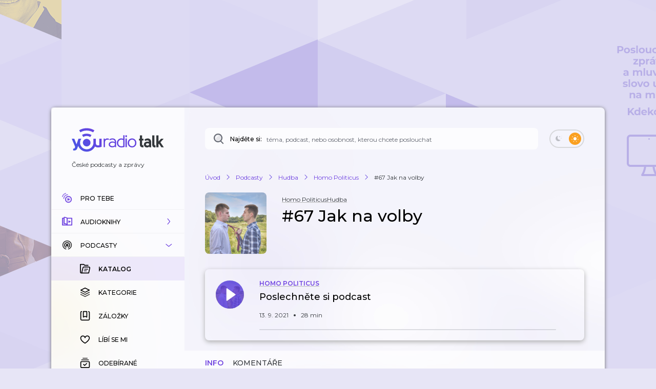

--- FILE ---
content_type: application/javascript; charset=UTF-8
request_url: https://talk.youradio.cz/_next/static/chunks/framework-32492dd9c4fc5870.js
body_size: 88078
content:
"use strict";(self.webpackChunk_N_E=self.webpackChunk_N_E||[]).push([[6593],{14232:(e,t,n)=>{e.exports=n(42167)},24279:(e,t,n)=>{var r,l=n(65364),a=n(62786),o=n(14232),i=n(98477);function u(e){var t="https://react.dev/errors/"+e;if(1<arguments.length){t+="?args[]="+encodeURIComponent(arguments[1]);for(var n=2;n<arguments.length;n++)t+="&args[]="+encodeURIComponent(arguments[n])}return"Minified React error #"+e+"; visit "+t+" for the full message or use the non-minified dev environment for full errors and additional helpful warnings."}function s(e){return!(!e||1!==e.nodeType&&9!==e.nodeType&&11!==e.nodeType)}function c(e){var t=e,n=e;if(e.alternate)for(;t.return;)t=t.return;else{e=t;do 0!=(4098&(t=e).flags)&&(n=t.return),e=t.return;while(e)}return 3===t.tag?n:null}function f(e){if(13===e.tag){var t=e.memoizedState;if(null===t&&null!==(e=e.alternate)&&(t=e.memoizedState),null!==t)return t.dehydrated}return null}function d(e){if(c(e)!==e)throw Error(u(188))}var p=Object.assign,m=Symbol.for("react.element"),h=Symbol.for("react.transitional.element"),g=Symbol.for("react.portal"),y=Symbol.for("react.fragment"),v=Symbol.for("react.strict_mode"),b=Symbol.for("react.profiler"),k=Symbol.for("react.provider"),w=Symbol.for("react.consumer"),S=Symbol.for("react.context"),x=Symbol.for("react.forward_ref"),E=Symbol.for("react.suspense"),C=Symbol.for("react.suspense_list"),_=Symbol.for("react.memo"),P=Symbol.for("react.lazy");Symbol.for("react.scope");var z=Symbol.for("react.activity");Symbol.for("react.legacy_hidden"),Symbol.for("react.tracing_marker");var N=Symbol.for("react.memo_cache_sentinel");Symbol.for("react.view_transition");var T=Symbol.iterator;function L(e){return null===e||"object"!=typeof e?null:"function"==typeof(e=T&&e[T]||e["@@iterator"])?e:null}var O=Symbol.for("react.client.reference"),R=Array.isArray,D=o.__CLIENT_INTERNALS_DO_NOT_USE_OR_WARN_USERS_THEY_CANNOT_UPGRADE,A=i.__DOM_INTERNALS_DO_NOT_USE_OR_WARN_USERS_THEY_CANNOT_UPGRADE,F={pending:!1,data:null,method:null,action:null},M=[],I=-1;function U(e){return{current:e}}function j(e){0>I||(e.current=M[I],M[I]=null,I--)}function H(e,t){M[++I]=e.current,e.current=t}var $=U(null),V=U(null),B=U(null),Q=U(null);function W(e,t){switch(H(B,t),H(V,e),H($,null),t.nodeType){case 9:case 11:e=(e=t.documentElement)&&(e=e.namespaceURI)?si(e):0;break;default:if(e=t.tagName,t=t.namespaceURI)e=su(t=si(t),e);else switch(e){case"svg":e=1;break;case"math":e=2;break;default:e=0}}j($),H($,e)}function q(){j($),j(V),j(B)}function K(e){null!==e.memoizedState&&H(Q,e);var t=$.current,n=su(t,e.type);t!==n&&(H(V,e),H($,n))}function Y(e){V.current===e&&(j($),j(V)),Q.current===e&&(j(Q),sX._currentValue=F)}var G=Object.prototype.hasOwnProperty,X=a.unstable_scheduleCallback,Z=a.unstable_cancelCallback,J=a.unstable_shouldYield,ee=a.unstable_requestPaint,et=a.unstable_now,en=a.unstable_getCurrentPriorityLevel,er=a.unstable_ImmediatePriority,el=a.unstable_UserBlockingPriority,ea=a.unstable_NormalPriority,eo=a.unstable_LowPriority,ei=a.unstable_IdlePriority,eu=a.log,es=a.unstable_setDisableYieldValue,ec=null,ef=null;function ed(e){if("function"==typeof eu&&es(e),ef&&"function"==typeof ef.setStrictMode)try{ef.setStrictMode(ec,e)}catch(e){}}var ep=Math.clz32?Math.clz32:function(e){return 0==(e>>>=0)?32:31-(em(e)/eh|0)|0},em=Math.log,eh=Math.LN2,eg=256,ey=4194304;function ev(e){var t=42&e;if(0!==t)return t;switch(e&-e){case 1:return 1;case 2:return 2;case 4:return 4;case 8:return 8;case 16:return 16;case 32:return 32;case 64:return 64;case 128:return 128;case 256:case 512:case 1024:case 2048:case 4096:case 8192:case 16384:case 32768:case 65536:case 131072:case 262144:case 524288:case 1048576:case 2097152:return 4194048&e;case 4194304:case 8388608:case 0x1000000:case 0x2000000:return 0x3c00000&e;case 0x4000000:return 0x4000000;case 0x8000000:return 0x8000000;case 0x10000000:return 0x10000000;case 0x20000000:return 0x20000000;case 0x40000000:return 0;default:return e}}function eb(e,t,n){var r=e.pendingLanes;if(0===r)return 0;var l=0,a=e.suspendedLanes,o=e.pingedLanes;e=e.warmLanes;var i=0x7ffffff&r;return 0!==i?0!=(r=i&~a)?l=ev(r):0!=(o&=i)?l=ev(o):n||0!=(n=i&~e)&&(l=ev(n)):0!=(i=r&~a)?l=ev(i):0!==o?l=ev(o):n||0!=(n=r&~e)&&(l=ev(n)),0===l?0:0!==t&&t!==l&&0==(t&a)&&((a=l&-l)>=(n=t&-t)||32===a&&0!=(4194048&n))?t:l}function ek(e,t){return 0==(e.pendingLanes&~(e.suspendedLanes&~e.pingedLanes)&t)}function ew(){var e=eg;return 0==(4194048&(eg<<=1))&&(eg=256),e}function eS(){var e=ey;return 0==(0x3c00000&(ey<<=1))&&(ey=4194304),e}function ex(e){for(var t=[],n=0;31>n;n++)t.push(e);return t}function eE(e,t){e.pendingLanes|=t,0x10000000!==t&&(e.suspendedLanes=0,e.pingedLanes=0,e.warmLanes=0)}function eC(e,t,n){e.pendingLanes|=t,e.suspendedLanes&=~t;var r=31-ep(t);e.entangledLanes|=t,e.entanglements[r]=0x40000000|e.entanglements[r]|4194090&n}function e_(e,t){var n=e.entangledLanes|=t;for(e=e.entanglements;n;){var r=31-ep(n),l=1<<r;l&t|e[r]&t&&(e[r]|=t),n&=~l}}function eP(e){switch(e){case 2:e=1;break;case 8:e=4;break;case 32:e=16;break;case 256:case 512:case 1024:case 2048:case 4096:case 8192:case 16384:case 32768:case 65536:case 131072:case 262144:case 524288:case 1048576:case 2097152:case 4194304:case 8388608:case 0x1000000:case 0x2000000:e=128;break;case 0x10000000:e=0x8000000;break;default:e=0}return e}function ez(e){return 2<(e&=-e)?8<e?0!=(0x7ffffff&e)?32:0x10000000:8:2}function eN(){var e=A.p;return 0!==e?e:void 0===(e=window.event)?32:ct(e.type)}var eT=Math.random().toString(36).slice(2),eL="__reactFiber$"+eT,eO="__reactProps$"+eT,eR="__reactContainer$"+eT,eD="__reactEvents$"+eT,eA="__reactListeners$"+eT,eF="__reactHandles$"+eT,eM="__reactResources$"+eT,eI="__reactMarker$"+eT;function eU(e){delete e[eL],delete e[eO],delete e[eD],delete e[eA],delete e[eF]}function ej(e){var t=e[eL];if(t)return t;for(var n=e.parentNode;n;){if(t=n[eR]||n[eL]){if(n=t.alternate,null!==t.child||null!==n&&null!==n.child)for(e=sS(e);null!==e;){if(n=e[eL])return n;e=sS(e)}return t}n=(e=n).parentNode}return null}function eH(e){if(e=e[eL]||e[eR]){var t=e.tag;if(5===t||6===t||13===t||26===t||27===t||3===t)return e}return null}function e$(e){var t=e.tag;if(5===t||26===t||27===t||6===t)return e.stateNode;throw Error(u(33))}function eV(e){var t=e[eM];return t||(t=e[eM]={hoistableStyles:new Map,hoistableScripts:new Map}),t}function eB(e){e[eI]=!0}var eQ=new Set,eW={};function eq(e,t){eK(e,t),eK(e+"Capture",t)}function eK(e,t){for(eW[e]=t,e=0;e<t.length;e++)eQ.add(t[e])}var eY=RegExp("^[:A-Z_a-z\\u00C0-\\u00D6\\u00D8-\\u00F6\\u00F8-\\u02FF\\u0370-\\u037D\\u037F-\\u1FFF\\u200C-\\u200D\\u2070-\\u218F\\u2C00-\\u2FEF\\u3001-\\uD7FF\\uF900-\\uFDCF\\uFDF0-\\uFFFD][:A-Z_a-z\\u00C0-\\u00D6\\u00D8-\\u00F6\\u00F8-\\u02FF\\u0370-\\u037D\\u037F-\\u1FFF\\u200C-\\u200D\\u2070-\\u218F\\u2C00-\\u2FEF\\u3001-\\uD7FF\\uF900-\\uFDCF\\uFDF0-\\uFFFD\\-.0-9\\u00B7\\u0300-\\u036F\\u203F-\\u2040]*$"),eG={},eX={};function eZ(e,t,n){if(G.call(eX,t)||!G.call(eG,t)&&(eY.test(t)?eX[t]=!0:(eG[t]=!0,!1)))if(null===n)e.removeAttribute(t);else{switch(typeof n){case"undefined":case"function":case"symbol":e.removeAttribute(t);return;case"boolean":var r=t.toLowerCase().slice(0,5);if("data-"!==r&&"aria-"!==r)return void e.removeAttribute(t)}e.setAttribute(t,""+n)}}function eJ(e,t,n){if(null===n)e.removeAttribute(t);else{switch(typeof n){case"undefined":case"function":case"symbol":case"boolean":e.removeAttribute(t);return}e.setAttribute(t,""+n)}}function e0(e,t,n,r){if(null===r)e.removeAttribute(n);else{switch(typeof r){case"undefined":case"function":case"symbol":case"boolean":e.removeAttribute(n);return}e.setAttributeNS(t,n,""+r)}}function e1(e){if(void 0===tA)try{throw Error()}catch(e){var t=e.stack.trim().match(/\n( *(at )?)/);tA=t&&t[1]||"",tF=-1<e.stack.indexOf("\n    at")?" (<anonymous>)":-1<e.stack.indexOf("@")?"@unknown:0:0":""}return"\n"+tA+e+tF}var e2=!1;function e3(e,t){if(!e||e2)return"";e2=!0;var n=Error.prepareStackTrace;Error.prepareStackTrace=void 0;try{var r={DetermineComponentFrameRoot:function(){try{if(t){var n=function(){throw Error()};if(Object.defineProperty(n.prototype,"props",{set:function(){throw Error()}}),"object"==typeof Reflect&&Reflect.construct){try{Reflect.construct(n,[])}catch(e){var r=e}Reflect.construct(e,[],n)}else{try{n.call()}catch(e){r=e}e.call(n.prototype)}}else{try{throw Error()}catch(e){r=e}(n=e())&&"function"==typeof n.catch&&n.catch(function(){})}}catch(e){if(e&&r&&"string"==typeof e.stack)return[e.stack,r.stack]}return[null,null]}};r.DetermineComponentFrameRoot.displayName="DetermineComponentFrameRoot";var l=Object.getOwnPropertyDescriptor(r.DetermineComponentFrameRoot,"name");l&&l.configurable&&Object.defineProperty(r.DetermineComponentFrameRoot,"name",{value:"DetermineComponentFrameRoot"});var a=r.DetermineComponentFrameRoot(),o=a[0],i=a[1];if(o&&i){var u=o.split("\n"),s=i.split("\n");for(l=r=0;r<u.length&&!u[r].includes("DetermineComponentFrameRoot");)r++;for(;l<s.length&&!s[l].includes("DetermineComponentFrameRoot");)l++;if(r===u.length||l===s.length)for(r=u.length-1,l=s.length-1;1<=r&&0<=l&&u[r]!==s[l];)l--;for(;1<=r&&0<=l;r--,l--)if(u[r]!==s[l]){if(1!==r||1!==l)do if(r--,l--,0>l||u[r]!==s[l]){var c="\n"+u[r].replace(" at new "," at ");return e.displayName&&c.includes("<anonymous>")&&(c=c.replace("<anonymous>",e.displayName)),c}while(1<=r&&0<=l);break}}}finally{e2=!1,Error.prepareStackTrace=n}return(n=e?e.displayName||e.name:"")?e1(n):""}function e4(e){try{var t="";do t+=function(e){switch(e.tag){case 26:case 27:case 5:return e1(e.type);case 16:return e1("Lazy");case 13:return e1("Suspense");case 19:return e1("SuspenseList");case 0:case 15:return e3(e.type,!1);case 11:return e3(e.type.render,!1);case 1:return e3(e.type,!0);case 31:return e1("Activity");default:return""}}(e),e=e.return;while(e);return t}catch(e){return"\nError generating stack: "+e.message+"\n"+e.stack}}function e8(e){switch(typeof e){case"bigint":case"boolean":case"number":case"string":case"undefined":case"object":return e;default:return""}}function e6(e){var t=e.type;return(e=e.nodeName)&&"input"===e.toLowerCase()&&("checkbox"===t||"radio"===t)}function e5(e){e._valueTracker||(e._valueTracker=function(e){var t=e6(e)?"checked":"value",n=Object.getOwnPropertyDescriptor(e.constructor.prototype,t),r=""+e[t];if(!e.hasOwnProperty(t)&&void 0!==n&&"function"==typeof n.get&&"function"==typeof n.set){var l=n.get,a=n.set;return Object.defineProperty(e,t,{configurable:!0,get:function(){return l.call(this)},set:function(e){r=""+e,a.call(this,e)}}),Object.defineProperty(e,t,{enumerable:n.enumerable}),{getValue:function(){return r},setValue:function(e){r=""+e},stopTracking:function(){e._valueTracker=null,delete e[t]}}}}(e))}function e9(e){if(!e)return!1;var t=e._valueTracker;if(!t)return!0;var n=t.getValue(),r="";return e&&(r=e6(e)?e.checked?"true":"false":e.value),(e=r)!==n&&(t.setValue(e),!0)}function e7(e){if(void 0===(e=e||("undefined"!=typeof document?document:void 0)))return null;try{return e.activeElement||e.body}catch(t){return e.body}}var te=/[\n"\\]/g;function tt(e){return e.replace(te,function(e){return"\\"+e.charCodeAt(0).toString(16)+" "})}function tn(e,t,n,r,l,a,o,i){e.name="",null!=o&&"function"!=typeof o&&"symbol"!=typeof o&&"boolean"!=typeof o?e.type=o:e.removeAttribute("type"),null!=t?"number"===o?(0===t&&""===e.value||e.value!=t)&&(e.value=""+e8(t)):e.value!==""+e8(t)&&(e.value=""+e8(t)):"submit"!==o&&"reset"!==o||e.removeAttribute("value"),null!=t?tl(e,o,e8(t)):null!=n?tl(e,o,e8(n)):null!=r&&e.removeAttribute("value"),null==l&&null!=a&&(e.defaultChecked=!!a),null!=l&&(e.checked=l&&"function"!=typeof l&&"symbol"!=typeof l),null!=i&&"function"!=typeof i&&"symbol"!=typeof i&&"boolean"!=typeof i?e.name=""+e8(i):e.removeAttribute("name")}function tr(e,t,n,r,l,a,o,i){if(null!=a&&"function"!=typeof a&&"symbol"!=typeof a&&"boolean"!=typeof a&&(e.type=a),null!=t||null!=n){if(("submit"===a||"reset"===a)&&null==t)return;n=null!=n?""+e8(n):"",t=null!=t?""+e8(t):n,i||t===e.value||(e.value=t),e.defaultValue=t}r="function"!=typeof(r=null!=r?r:l)&&"symbol"!=typeof r&&!!r,e.checked=i?e.checked:!!r,e.defaultChecked=!!r,null!=o&&"function"!=typeof o&&"symbol"!=typeof o&&"boolean"!=typeof o&&(e.name=o)}function tl(e,t,n){"number"===t&&e7(e.ownerDocument)===e||e.defaultValue===""+n||(e.defaultValue=""+n)}function ta(e,t,n,r){if(e=e.options,t){t={};for(var l=0;l<n.length;l++)t["$"+n[l]]=!0;for(n=0;n<e.length;n++)l=t.hasOwnProperty("$"+e[n].value),e[n].selected!==l&&(e[n].selected=l),l&&r&&(e[n].defaultSelected=!0)}else{for(l=0,n=""+e8(n),t=null;l<e.length;l++){if(e[l].value===n){e[l].selected=!0,r&&(e[l].defaultSelected=!0);return}null!==t||e[l].disabled||(t=e[l])}null!==t&&(t.selected=!0)}}function to(e,t,n){if(null!=t&&((t=""+e8(t))!==e.value&&(e.value=t),null==n)){e.defaultValue!==t&&(e.defaultValue=t);return}e.defaultValue=null!=n?""+e8(n):""}function ti(e,t,n,r){if(null==t){if(null!=r){if(null!=n)throw Error(u(92));if(R(r)){if(1<r.length)throw Error(u(93));r=r[0]}n=r}null==n&&(n=""),t=n}e.defaultValue=n=e8(t),(r=e.textContent)===n&&""!==r&&null!==r&&(e.value=r)}function tu(e,t){if(t){var n=e.firstChild;if(n&&n===e.lastChild&&3===n.nodeType){n.nodeValue=t;return}}e.textContent=t}var ts=new Set("animationIterationCount aspectRatio borderImageOutset borderImageSlice borderImageWidth boxFlex boxFlexGroup boxOrdinalGroup columnCount columns flex flexGrow flexPositive flexShrink flexNegative flexOrder gridArea gridRow gridRowEnd gridRowSpan gridRowStart gridColumn gridColumnEnd gridColumnSpan gridColumnStart fontWeight lineClamp lineHeight opacity order orphans scale tabSize widows zIndex zoom fillOpacity floodOpacity stopOpacity strokeDasharray strokeDashoffset strokeMiterlimit strokeOpacity strokeWidth MozAnimationIterationCount MozBoxFlex MozBoxFlexGroup MozLineClamp msAnimationIterationCount msFlex msZoom msFlexGrow msFlexNegative msFlexOrder msFlexPositive msFlexShrink msGridColumn msGridColumnSpan msGridRow msGridRowSpan WebkitAnimationIterationCount WebkitBoxFlex WebKitBoxFlexGroup WebkitBoxOrdinalGroup WebkitColumnCount WebkitColumns WebkitFlex WebkitFlexGrow WebkitFlexPositive WebkitFlexShrink WebkitLineClamp".split(" "));function tc(e,t,n){var r=0===t.indexOf("--");null==n||"boolean"==typeof n||""===n?r?e.setProperty(t,""):"float"===t?e.cssFloat="":e[t]="":r?e.setProperty(t,n):"number"!=typeof n||0===n||ts.has(t)?"float"===t?e.cssFloat=n:e[t]=(""+n).trim():e[t]=n+"px"}function tf(e,t,n){if(null!=t&&"object"!=typeof t)throw Error(u(62));if(e=e.style,null!=n){for(var r in n)!n.hasOwnProperty(r)||null!=t&&t.hasOwnProperty(r)||(0===r.indexOf("--")?e.setProperty(r,""):"float"===r?e.cssFloat="":e[r]="");for(var l in t)r=t[l],t.hasOwnProperty(l)&&n[l]!==r&&tc(e,l,r)}else for(var a in t)t.hasOwnProperty(a)&&tc(e,a,t[a])}function td(e){if(-1===e.indexOf("-"))return!1;switch(e){case"annotation-xml":case"color-profile":case"font-face":case"font-face-src":case"font-face-uri":case"font-face-format":case"font-face-name":case"missing-glyph":return!1;default:return!0}}var tp=new Map([["acceptCharset","accept-charset"],["htmlFor","for"],["httpEquiv","http-equiv"],["crossOrigin","crossorigin"],["accentHeight","accent-height"],["alignmentBaseline","alignment-baseline"],["arabicForm","arabic-form"],["baselineShift","baseline-shift"],["capHeight","cap-height"],["clipPath","clip-path"],["clipRule","clip-rule"],["colorInterpolation","color-interpolation"],["colorInterpolationFilters","color-interpolation-filters"],["colorProfile","color-profile"],["colorRendering","color-rendering"],["dominantBaseline","dominant-baseline"],["enableBackground","enable-background"],["fillOpacity","fill-opacity"],["fillRule","fill-rule"],["floodColor","flood-color"],["floodOpacity","flood-opacity"],["fontFamily","font-family"],["fontSize","font-size"],["fontSizeAdjust","font-size-adjust"],["fontStretch","font-stretch"],["fontStyle","font-style"],["fontVariant","font-variant"],["fontWeight","font-weight"],["glyphName","glyph-name"],["glyphOrientationHorizontal","glyph-orientation-horizontal"],["glyphOrientationVertical","glyph-orientation-vertical"],["horizAdvX","horiz-adv-x"],["horizOriginX","horiz-origin-x"],["imageRendering","image-rendering"],["letterSpacing","letter-spacing"],["lightingColor","lighting-color"],["markerEnd","marker-end"],["markerMid","marker-mid"],["markerStart","marker-start"],["overlinePosition","overline-position"],["overlineThickness","overline-thickness"],["paintOrder","paint-order"],["panose-1","panose-1"],["pointerEvents","pointer-events"],["renderingIntent","rendering-intent"],["shapeRendering","shape-rendering"],["stopColor","stop-color"],["stopOpacity","stop-opacity"],["strikethroughPosition","strikethrough-position"],["strikethroughThickness","strikethrough-thickness"],["strokeDasharray","stroke-dasharray"],["strokeDashoffset","stroke-dashoffset"],["strokeLinecap","stroke-linecap"],["strokeLinejoin","stroke-linejoin"],["strokeMiterlimit","stroke-miterlimit"],["strokeOpacity","stroke-opacity"],["strokeWidth","stroke-width"],["textAnchor","text-anchor"],["textDecoration","text-decoration"],["textRendering","text-rendering"],["transformOrigin","transform-origin"],["underlinePosition","underline-position"],["underlineThickness","underline-thickness"],["unicodeBidi","unicode-bidi"],["unicodeRange","unicode-range"],["unitsPerEm","units-per-em"],["vAlphabetic","v-alphabetic"],["vHanging","v-hanging"],["vIdeographic","v-ideographic"],["vMathematical","v-mathematical"],["vectorEffect","vector-effect"],["vertAdvY","vert-adv-y"],["vertOriginX","vert-origin-x"],["vertOriginY","vert-origin-y"],["wordSpacing","word-spacing"],["writingMode","writing-mode"],["xmlnsXlink","xmlns:xlink"],["xHeight","x-height"]]),tm=/^[\u0000-\u001F ]*j[\r\n\t]*a[\r\n\t]*v[\r\n\t]*a[\r\n\t]*s[\r\n\t]*c[\r\n\t]*r[\r\n\t]*i[\r\n\t]*p[\r\n\t]*t[\r\n\t]*:/i;function th(e){return tm.test(""+e)?"javascript:throw new Error('React has blocked a javascript: URL as a security precaution.')":e}var tg=null;function ty(e){return(e=e.target||e.srcElement||window).correspondingUseElement&&(e=e.correspondingUseElement),3===e.nodeType?e.parentNode:e}var tv=null,tb=null;function tk(e){var t=eH(e);if(t&&(e=t.stateNode)){var n=e[eO]||null;switch(e=t.stateNode,t.type){case"input":if(tn(e,n.value,n.defaultValue,n.defaultValue,n.checked,n.defaultChecked,n.type,n.name),t=n.name,"radio"===n.type&&null!=t){for(n=e;n.parentNode;)n=n.parentNode;for(n=n.querySelectorAll('input[name="'+tt(""+t)+'"][type="radio"]'),t=0;t<n.length;t++){var r=n[t];if(r!==e&&r.form===e.form){var l=r[eO]||null;if(!l)throw Error(u(90));tn(r,l.value,l.defaultValue,l.defaultValue,l.checked,l.defaultChecked,l.type,l.name)}}for(t=0;t<n.length;t++)(r=n[t]).form===e.form&&e9(r)}break;case"textarea":to(e,n.value,n.defaultValue);break;case"select":null!=(t=n.value)&&ta(e,!!n.multiple,t,!1)}}}var tw=!1;function tS(e,t,n){if(tw)return e(t,n);tw=!0;try{return e(t)}finally{if(tw=!1,(null!==tv||null!==tb)&&(un(),tv&&(t=tv,e=tb,tb=tv=null,tk(t),e)))for(t=0;t<e.length;t++)tk(e[t])}}function tx(e,t){var n=e.stateNode;if(null===n)return null;var r=n[eO]||null;if(null===r)return null;switch(n=r[t],t){case"onClick":case"onClickCapture":case"onDoubleClick":case"onDoubleClickCapture":case"onMouseDown":case"onMouseDownCapture":case"onMouseMove":case"onMouseMoveCapture":case"onMouseUp":case"onMouseUpCapture":case"onMouseEnter":(r=!r.disabled)||(r="button"!==(e=e.type)&&"input"!==e&&"select"!==e&&"textarea"!==e),e=!r;break;default:e=!1}if(e)return null;if(n&&"function"!=typeof n)throw Error(u(231,t,typeof n));return n}var tE="undefined"!=typeof window&&void 0!==window.document&&void 0!==window.document.createElement,tC=!1;if(tE)try{var t_={};Object.defineProperty(t_,"passive",{get:function(){tC=!0}}),window.addEventListener("test",t_,t_),window.removeEventListener("test",t_,t_)}catch(e){tC=!1}var tP=null,tz=null,tN=null;function tT(){if(tN)return tN;var e,t,n=tz,r=n.length,l="value"in tP?tP.value:tP.textContent,a=l.length;for(e=0;e<r&&n[e]===l[e];e++);var o=r-e;for(t=1;t<=o&&n[r-t]===l[a-t];t++);return tN=l.slice(e,1<t?1-t:void 0)}function tL(e){var t=e.keyCode;return"charCode"in e?0===(e=e.charCode)&&13===t&&(e=13):e=t,10===e&&(e=13),32<=e||13===e?e:0}function tO(){return!0}function tR(){return!1}function tD(e){function t(t,n,r,l,a){for(var o in this._reactName=t,this._targetInst=r,this.type=n,this.nativeEvent=l,this.target=a,this.currentTarget=null,e)e.hasOwnProperty(o)&&(t=e[o],this[o]=t?t(l):l[o]);return this.isDefaultPrevented=(null!=l.defaultPrevented?l.defaultPrevented:!1===l.returnValue)?tO:tR,this.isPropagationStopped=tR,this}return p(t.prototype,{preventDefault:function(){this.defaultPrevented=!0;var e=this.nativeEvent;e&&(e.preventDefault?e.preventDefault():"unknown"!=typeof e.returnValue&&(e.returnValue=!1),this.isDefaultPrevented=tO)},stopPropagation:function(){var e=this.nativeEvent;e&&(e.stopPropagation?e.stopPropagation():"unknown"!=typeof e.cancelBubble&&(e.cancelBubble=!0),this.isPropagationStopped=tO)},persist:function(){},isPersistent:tO}),t}var tA,tF,tM,tI,tU,tj={eventPhase:0,bubbles:0,cancelable:0,timeStamp:function(e){return e.timeStamp||Date.now()},defaultPrevented:0,isTrusted:0},tH=tD(tj),t$=p({},tj,{view:0,detail:0}),tV=tD(t$),tB=p({},t$,{screenX:0,screenY:0,clientX:0,clientY:0,pageX:0,pageY:0,ctrlKey:0,shiftKey:0,altKey:0,metaKey:0,getModifierState:t1,button:0,buttons:0,relatedTarget:function(e){return void 0===e.relatedTarget?e.fromElement===e.srcElement?e.toElement:e.fromElement:e.relatedTarget},movementX:function(e){return"movementX"in e?e.movementX:(e!==tU&&(tU&&"mousemove"===e.type?(tM=e.screenX-tU.screenX,tI=e.screenY-tU.screenY):tI=tM=0,tU=e),tM)},movementY:function(e){return"movementY"in e?e.movementY:tI}}),tQ=tD(tB),tW=tD(p({},tB,{dataTransfer:0})),tq=tD(p({},t$,{relatedTarget:0})),tK=tD(p({},tj,{animationName:0,elapsedTime:0,pseudoElement:0})),tY=tD(p({},tj,{clipboardData:function(e){return"clipboardData"in e?e.clipboardData:window.clipboardData}})),tG=tD(p({},tj,{data:0})),tX={Esc:"Escape",Spacebar:" ",Left:"ArrowLeft",Up:"ArrowUp",Right:"ArrowRight",Down:"ArrowDown",Del:"Delete",Win:"OS",Menu:"ContextMenu",Apps:"ContextMenu",Scroll:"ScrollLock",MozPrintableKey:"Unidentified"},tZ={8:"Backspace",9:"Tab",12:"Clear",13:"Enter",16:"Shift",17:"Control",18:"Alt",19:"Pause",20:"CapsLock",27:"Escape",32:" ",33:"PageUp",34:"PageDown",35:"End",36:"Home",37:"ArrowLeft",38:"ArrowUp",39:"ArrowRight",40:"ArrowDown",45:"Insert",46:"Delete",112:"F1",113:"F2",114:"F3",115:"F4",116:"F5",117:"F6",118:"F7",119:"F8",120:"F9",121:"F10",122:"F11",123:"F12",144:"NumLock",145:"ScrollLock",224:"Meta"},tJ={Alt:"altKey",Control:"ctrlKey",Meta:"metaKey",Shift:"shiftKey"};function t0(e){var t=this.nativeEvent;return t.getModifierState?t.getModifierState(e):!!(e=tJ[e])&&!!t[e]}function t1(){return t0}var t2=tD(p({},t$,{key:function(e){if(e.key){var t=tX[e.key]||e.key;if("Unidentified"!==t)return t}return"keypress"===e.type?13===(e=tL(e))?"Enter":String.fromCharCode(e):"keydown"===e.type||"keyup"===e.type?tZ[e.keyCode]||"Unidentified":""},code:0,location:0,ctrlKey:0,shiftKey:0,altKey:0,metaKey:0,repeat:0,locale:0,getModifierState:t1,charCode:function(e){return"keypress"===e.type?tL(e):0},keyCode:function(e){return"keydown"===e.type||"keyup"===e.type?e.keyCode:0},which:function(e){return"keypress"===e.type?tL(e):"keydown"===e.type||"keyup"===e.type?e.keyCode:0}})),t3=tD(p({},tB,{pointerId:0,width:0,height:0,pressure:0,tangentialPressure:0,tiltX:0,tiltY:0,twist:0,pointerType:0,isPrimary:0})),t4=tD(p({},t$,{touches:0,targetTouches:0,changedTouches:0,altKey:0,metaKey:0,ctrlKey:0,shiftKey:0,getModifierState:t1})),t8=tD(p({},tj,{propertyName:0,elapsedTime:0,pseudoElement:0})),t6=tD(p({},tB,{deltaX:function(e){return"deltaX"in e?e.deltaX:"wheelDeltaX"in e?-e.wheelDeltaX:0},deltaY:function(e){return"deltaY"in e?e.deltaY:"wheelDeltaY"in e?-e.wheelDeltaY:"wheelDelta"in e?-e.wheelDelta:0},deltaZ:0,deltaMode:0})),t5=tD(p({},tj,{newState:0,oldState:0})),t9=[9,13,27,32],t7=tE&&"CompositionEvent"in window,ne=null;tE&&"documentMode"in document&&(ne=document.documentMode);var nt=tE&&"TextEvent"in window&&!ne,nn=tE&&(!t7||ne&&8<ne&&11>=ne),nr=!1;function nl(e,t){switch(e){case"keyup":return -1!==t9.indexOf(t.keyCode);case"keydown":return 229!==t.keyCode;case"keypress":case"mousedown":case"focusout":return!0;default:return!1}}function na(e){return"object"==typeof(e=e.detail)&&"data"in e?e.data:null}var no=!1,ni={color:!0,date:!0,datetime:!0,"datetime-local":!0,email:!0,month:!0,number:!0,password:!0,range:!0,search:!0,tel:!0,text:!0,time:!0,url:!0,week:!0};function nu(e){var t=e&&e.nodeName&&e.nodeName.toLowerCase();return"input"===t?!!ni[e.type]:"textarea"===t}function ns(e,t,n,r){tv?tb?tb.push(r):tb=[r]:tv=r,0<(t=u3(t,"onChange")).length&&(n=new tH("onChange","change",null,n,r),e.push({event:n,listeners:t}))}var nc=null,nf=null;function nd(e){uY(e,0)}function np(e){if(e9(e$(e)))return e}function nm(e,t){if("change"===e)return t}var nh=!1;if(tE){if(tE){var ng="oninput"in document;if(!ng){var ny=document.createElement("div");ny.setAttribute("oninput","return;"),ng="function"==typeof ny.oninput}r=ng}else r=!1;nh=r&&(!document.documentMode||9<document.documentMode)}function nv(){nc&&(nc.detachEvent("onpropertychange",nb),nf=nc=null)}function nb(e){if("value"===e.propertyName&&np(nf)){var t=[];ns(t,nf,e,ty(e)),tS(nd,t)}}function nk(e,t,n){"focusin"===e?(nv(),nc=t,nf=n,nc.attachEvent("onpropertychange",nb)):"focusout"===e&&nv()}function nw(e){if("selectionchange"===e||"keyup"===e||"keydown"===e)return np(nf)}function nS(e,t){if("click"===e)return np(t)}function nx(e,t){if("input"===e||"change"===e)return np(t)}var nE="function"==typeof Object.is?Object.is:function(e,t){return e===t&&(0!==e||1/e==1/t)||e!=e&&t!=t};function nC(e,t){if(nE(e,t))return!0;if("object"!=typeof e||null===e||"object"!=typeof t||null===t)return!1;var n=Object.keys(e),r=Object.keys(t);if(n.length!==r.length)return!1;for(r=0;r<n.length;r++){var l=n[r];if(!G.call(t,l)||!nE(e[l],t[l]))return!1}return!0}function n_(e){for(;e&&e.firstChild;)e=e.firstChild;return e}function nP(e,t){var n,r=n_(e);for(e=0;r;){if(3===r.nodeType){if(n=e+r.textContent.length,e<=t&&n>=t)return{node:r,offset:t-e};e=n}e:{for(;r;){if(r.nextSibling){r=r.nextSibling;break e}r=r.parentNode}r=void 0}r=n_(r)}}function nz(e){e=null!=e&&null!=e.ownerDocument&&null!=e.ownerDocument.defaultView?e.ownerDocument.defaultView:window;for(var t=e7(e.document);t instanceof e.HTMLIFrameElement;){try{var n="string"==typeof t.contentWindow.location.href}catch(e){n=!1}if(n)e=t.contentWindow;else break;t=e7(e.document)}return t}function nN(e){var t=e&&e.nodeName&&e.nodeName.toLowerCase();return t&&("input"===t&&("text"===e.type||"search"===e.type||"tel"===e.type||"url"===e.type||"password"===e.type)||"textarea"===t||"true"===e.contentEditable)}var nT=tE&&"documentMode"in document&&11>=document.documentMode,nL=null,nO=null,nR=null,nD=!1;function nA(e,t,n){var r=n.window===n?n.document:9===n.nodeType?n:n.ownerDocument;nD||null==nL||nL!==e7(r)||(r="selectionStart"in(r=nL)&&nN(r)?{start:r.selectionStart,end:r.selectionEnd}:{anchorNode:(r=(r.ownerDocument&&r.ownerDocument.defaultView||window).getSelection()).anchorNode,anchorOffset:r.anchorOffset,focusNode:r.focusNode,focusOffset:r.focusOffset},nR&&nC(nR,r)||(nR=r,0<(r=u3(nO,"onSelect")).length&&(t=new tH("onSelect","select",null,t,n),e.push({event:t,listeners:r}),t.target=nL)))}function nF(e,t){var n={};return n[e.toLowerCase()]=t.toLowerCase(),n["Webkit"+e]="webkit"+t,n["Moz"+e]="moz"+t,n}var nM={animationend:nF("Animation","AnimationEnd"),animationiteration:nF("Animation","AnimationIteration"),animationstart:nF("Animation","AnimationStart"),transitionrun:nF("Transition","TransitionRun"),transitionstart:nF("Transition","TransitionStart"),transitioncancel:nF("Transition","TransitionCancel"),transitionend:nF("Transition","TransitionEnd")},nI={},nU={};function nj(e){if(nI[e])return nI[e];if(!nM[e])return e;var t,n=nM[e];for(t in n)if(n.hasOwnProperty(t)&&t in nU)return nI[e]=n[t];return e}tE&&(nU=document.createElement("div").style,"AnimationEvent"in window||(delete nM.animationend.animation,delete nM.animationiteration.animation,delete nM.animationstart.animation),"TransitionEvent"in window||delete nM.transitionend.transition);var nH=nj("animationend"),n$=nj("animationiteration"),nV=nj("animationstart"),nB=nj("transitionrun"),nQ=nj("transitionstart"),nW=nj("transitioncancel"),nq=nj("transitionend"),nK=new Map,nY="abort auxClick beforeToggle cancel canPlay canPlayThrough click close contextMenu copy cut drag dragEnd dragEnter dragExit dragLeave dragOver dragStart drop durationChange emptied encrypted ended error gotPointerCapture input invalid keyDown keyPress keyUp load loadedData loadedMetadata loadStart lostPointerCapture mouseDown mouseMove mouseOut mouseOver mouseUp paste pause play playing pointerCancel pointerDown pointerMove pointerOut pointerOver pointerUp progress rateChange reset resize seeked seeking stalled submit suspend timeUpdate touchCancel touchEnd touchStart volumeChange scroll toggle touchMove waiting wheel".split(" ");function nG(e,t){nK.set(e,t),eq(t,[e])}nY.push("scrollEnd");var nX=new WeakMap;function nZ(e,t){if("object"==typeof e&&null!==e){var n=nX.get(e);return void 0!==n?n:(t={value:e,source:t,stack:e4(t)},nX.set(e,t),t)}return{value:e,source:t,stack:e4(t)}}var nJ=[],n0=0,n1=0;function n2(){for(var e=n0,t=n1=n0=0;t<e;){var n=nJ[t];nJ[t++]=null;var r=nJ[t];nJ[t++]=null;var l=nJ[t];nJ[t++]=null;var a=nJ[t];if(nJ[t++]=null,null!==r&&null!==l){var o=r.pending;null===o?l.next=l:(l.next=o.next,o.next=l),r.pending=l}0!==a&&n6(n,l,a)}}function n3(e,t,n,r){nJ[n0++]=e,nJ[n0++]=t,nJ[n0++]=n,nJ[n0++]=r,n1|=r,e.lanes|=r,null!==(e=e.alternate)&&(e.lanes|=r)}function n4(e,t,n,r){return n3(e,t,n,r),n5(e)}function n8(e,t){return n3(e,null,null,t),n5(e)}function n6(e,t,n){e.lanes|=n;var r=e.alternate;null!==r&&(r.lanes|=n);for(var l=!1,a=e.return;null!==a;)a.childLanes|=n,null!==(r=a.alternate)&&(r.childLanes|=n),22===a.tag&&(null===(e=a.stateNode)||1&e._visibility||(l=!0)),e=a,a=a.return;return 3===e.tag?(a=e.stateNode,l&&null!==t&&(l=31-ep(n),null===(r=(e=a.hiddenUpdates)[l])?e[l]=[t]:r.push(t),t.lane=0x20000000|n),a):null}function n5(e){if(50<i4)throw i4=0,i8=null,Error(u(185));for(var t=e.return;null!==t;)t=(e=t).return;return 3===e.tag?e.stateNode:null}var n9={};function n7(e,t,n,r){this.tag=e,this.key=n,this.sibling=this.child=this.return=this.stateNode=this.type=this.elementType=null,this.index=0,this.refCleanup=this.ref=null,this.pendingProps=t,this.dependencies=this.memoizedState=this.updateQueue=this.memoizedProps=null,this.mode=r,this.subtreeFlags=this.flags=0,this.deletions=null,this.childLanes=this.lanes=0,this.alternate=null}function re(e,t,n,r){return new n7(e,t,n,r)}function rt(e){return!(!(e=e.prototype)||!e.isReactComponent)}function rn(e,t){var n=e.alternate;return null===n?((n=re(e.tag,t,e.key,e.mode)).elementType=e.elementType,n.type=e.type,n.stateNode=e.stateNode,n.alternate=e,e.alternate=n):(n.pendingProps=t,n.type=e.type,n.flags=0,n.subtreeFlags=0,n.deletions=null),n.flags=0x3e00000&e.flags,n.childLanes=e.childLanes,n.lanes=e.lanes,n.child=e.child,n.memoizedProps=e.memoizedProps,n.memoizedState=e.memoizedState,n.updateQueue=e.updateQueue,t=e.dependencies,n.dependencies=null===t?null:{lanes:t.lanes,firstContext:t.firstContext},n.sibling=e.sibling,n.index=e.index,n.ref=e.ref,n.refCleanup=e.refCleanup,n}function rr(e,t){e.flags&=0x3e00002;var n=e.alternate;return null===n?(e.childLanes=0,e.lanes=t,e.child=null,e.subtreeFlags=0,e.memoizedProps=null,e.memoizedState=null,e.updateQueue=null,e.dependencies=null,e.stateNode=null):(e.childLanes=n.childLanes,e.lanes=n.lanes,e.child=n.child,e.subtreeFlags=0,e.deletions=null,e.memoizedProps=n.memoizedProps,e.memoizedState=n.memoizedState,e.updateQueue=n.updateQueue,e.type=n.type,e.dependencies=null===(t=n.dependencies)?null:{lanes:t.lanes,firstContext:t.firstContext}),e}function rl(e,t,n,r,l,a){var o=0;if(r=e,"function"==typeof e)rt(e)&&(o=1);else if("string"==typeof e)o=!function(e,t,n){if(1===n||null!=t.itemProp)return!1;switch(e){case"meta":case"title":return!0;case"style":if("string"!=typeof t.precedence||"string"!=typeof t.href||""===t.href)break;return!0;case"link":if("string"!=typeof t.rel||"string"!=typeof t.href||""===t.href||t.onLoad||t.onError)break;if("stylesheet"===t.rel)return e=t.disabled,"string"==typeof t.precedence&&null==e;return!0;case"script":if(t.async&&"function"!=typeof t.async&&"symbol"!=typeof t.async&&!t.onLoad&&!t.onError&&t.src&&"string"==typeof t.src)return!0}return!1}(e,n,$.current)?"html"===e||"head"===e||"body"===e?27:5:26;else e:switch(e){case z:return(e=re(31,n,t,l)).elementType=z,e.lanes=a,e;case y:return ra(n.children,l,a,t);case v:o=8,l|=24;break;case b:return(e=re(12,n,t,2|l)).elementType=b,e.lanes=a,e;case E:return(e=re(13,n,t,l)).elementType=E,e.lanes=a,e;case C:return(e=re(19,n,t,l)).elementType=C,e.lanes=a,e;default:if("object"==typeof e&&null!==e)switch(e.$$typeof){case k:case S:o=10;break e;case w:o=9;break e;case x:o=11;break e;case _:o=14;break e;case P:o=16,r=null;break e}o=29,n=Error(u(130,null===e?"null":typeof e,"")),r=null}return(t=re(o,n,t,l)).elementType=e,t.type=r,t.lanes=a,t}function ra(e,t,n,r){return(e=re(7,e,r,t)).lanes=n,e}function ro(e,t,n){return(e=re(6,e,null,t)).lanes=n,e}function ri(e,t,n){return(t=re(4,null!==e.children?e.children:[],e.key,t)).lanes=n,t.stateNode={containerInfo:e.containerInfo,pendingChildren:null,implementation:e.implementation},t}var ru=[],rs=0,rc=null,rf=0,rd=[],rp=0,rm=null,rh=1,rg="";function ry(e,t){ru[rs++]=rf,ru[rs++]=rc,rc=e,rf=t}function rv(e,t,n){rd[rp++]=rh,rd[rp++]=rg,rd[rp++]=rm,rm=e;var r=rh;e=rg;var l=32-ep(r)-1;r&=~(1<<l),n+=1;var a=32-ep(t)+l;if(30<a){var o=l-l%5;a=(r&(1<<o)-1).toString(32),r>>=o,l-=o,rh=1<<32-ep(t)+l|n<<l|r,rg=a+e}else rh=1<<a|n<<l|r,rg=e}function rb(e){null!==e.return&&(ry(e,1),rv(e,1,0))}function rk(e){for(;e===rc;)rc=ru[--rs],ru[rs]=null,rf=ru[--rs],ru[rs]=null;for(;e===rm;)rm=rd[--rp],rd[rp]=null,rg=rd[--rp],rd[rp]=null,rh=rd[--rp],rd[rp]=null}var rw=null,rS=null,rx=!1,rE=null,rC=!1,r_=Error(u(519));function rP(e){throw rR(nZ(Error(u(418,"")),e)),r_}function rz(e){var t=e.stateNode,n=e.type,r=e.memoizedProps;switch(t[eL]=e,t[eO]=r,n){case"dialog":uG("cancel",t),uG("close",t);break;case"iframe":case"object":case"embed":uG("load",t);break;case"video":case"audio":for(n=0;n<uq.length;n++)uG(uq[n],t);break;case"source":uG("error",t);break;case"img":case"image":case"link":uG("error",t),uG("load",t);break;case"details":uG("toggle",t);break;case"input":uG("invalid",t),tr(t,r.value,r.defaultValue,r.checked,r.defaultChecked,r.type,r.name,!0),e5(t);break;case"select":uG("invalid",t);break;case"textarea":uG("invalid",t),ti(t,r.value,r.defaultValue,r.children),e5(t)}"string"!=typeof(n=r.children)&&"number"!=typeof n&&"bigint"!=typeof n||t.textContent===""+n||!0===r.suppressHydrationWarning||u7(t.textContent,n)?(null!=r.popover&&(uG("beforetoggle",t),uG("toggle",t)),null!=r.onScroll&&uG("scroll",t),null!=r.onScrollEnd&&uG("scrollend",t),null!=r.onClick&&(t.onclick=se),t=!0):t=!1,t||rP(e)}function rN(e){for(rw=e.return;rw;)switch(rw.tag){case 5:case 13:rC=!1;return;case 27:case 3:rC=!0;return;default:rw=rw.return}}function rT(e){if(e!==rw)return!1;if(!rx)return rN(e),rx=!0,!1;var t,n=e.tag;if((t=3!==n&&27!==n)&&((t=5===n)&&(t="form"===(t=e.type)||"button"===t||ss(e.type,e.memoizedProps)),t=!t),t&&rS&&rP(e),rN(e),13===n){if(!(e=null!==(e=e.memoizedState)?e.dehydrated:null))throw Error(u(317));e:{for(n=0,e=e.nextSibling;e;){if(8===e.nodeType)if("/$"===(t=e.data)){if(0===n){rS=sk(e.nextSibling);break e}n--}else"$"!==t&&"$!"!==t&&"$?"!==t||n++;e=e.nextSibling}rS=null}}else 27===n?(n=rS,sg(e.type)?(e=sw,sw=null,rS=e):rS=n):rS=rw?sk(e.stateNode.nextSibling):null;return!0}function rL(){rS=rw=null,rx=!1}function rO(){var e=rE;return null!==e&&(null===iQ?iQ=e:iQ.push.apply(iQ,e),rE=null),e}function rR(e){null===rE?rE=[e]:rE.push(e)}var rD=U(null),rA=null,rF=null;function rM(e,t,n){H(rD,t._currentValue),t._currentValue=n}function rI(e){e._currentValue=rD.current,j(rD)}function rU(e,t,n){for(;null!==e;){var r=e.alternate;if((e.childLanes&t)!==t?(e.childLanes|=t,null!==r&&(r.childLanes|=t)):null!==r&&(r.childLanes&t)!==t&&(r.childLanes|=t),e===n)break;e=e.return}}function rj(e,t,n,r){var l=e.child;for(null!==l&&(l.return=e);null!==l;){var a=l.dependencies;if(null!==a){var o=l.child;a=a.firstContext;e:for(;null!==a;){var i=a;a=l;for(var s=0;s<t.length;s++)if(i.context===t[s]){a.lanes|=n,null!==(i=a.alternate)&&(i.lanes|=n),rU(a.return,n,e),r||(o=null);break e}a=i.next}}else if(18===l.tag){if(null===(o=l.return))throw Error(u(341));o.lanes|=n,null!==(a=o.alternate)&&(a.lanes|=n),rU(o,n,e),o=null}else o=l.child;if(null!==o)o.return=l;else for(o=l;null!==o;){if(o===e){o=null;break}if(null!==(l=o.sibling)){l.return=o.return,o=l;break}o=o.return}l=o}}function rH(e,t,n,r){e=null;for(var l=t,a=!1;null!==l;){if(!a){if(0!=(524288&l.flags))a=!0;else if(0!=(262144&l.flags))break}if(10===l.tag){var o=l.alternate;if(null===o)throw Error(u(387));if(null!==(o=o.memoizedProps)){var i=l.type;nE(l.pendingProps.value,o.value)||(null!==e?e.push(i):e=[i])}}else if(l===Q.current){if(null===(o=l.alternate))throw Error(u(387));o.memoizedState.memoizedState!==l.memoizedState.memoizedState&&(null!==e?e.push(sX):e=[sX])}l=l.return}null!==e&&rj(t,e,n,r),t.flags|=262144}function r$(e){for(e=e.firstContext;null!==e;){if(!nE(e.context._currentValue,e.memoizedValue))return!0;e=e.next}return!1}function rV(e){rA=e,rF=null,null!==(e=e.dependencies)&&(e.firstContext=null)}function rB(e){return rW(rA,e)}function rQ(e,t){return null===rA&&rV(e),rW(e,t)}function rW(e,t){var n=t._currentValue;if(t={context:t,memoizedValue:n,next:null},null===rF){if(null===e)throw Error(u(308));rF=t,e.dependencies={lanes:0,firstContext:t},e.flags|=524288}else rF=rF.next=t;return n}var rq="undefined"!=typeof AbortController?AbortController:function(){var e=[],t=this.signal={aborted:!1,addEventListener:function(t,n){e.push(n)}};this.abort=function(){t.aborted=!0,e.forEach(function(e){return e()})}},rK=a.unstable_scheduleCallback,rY=a.unstable_NormalPriority,rG={$$typeof:S,Consumer:null,Provider:null,_currentValue:null,_currentValue2:null,_threadCount:0};function rX(){return{controller:new rq,data:new Map,refCount:0}}function rZ(e){e.refCount--,0===e.refCount&&rK(rY,function(){e.controller.abort()})}var rJ=null,r0=0,r1=0,r2=null;function r3(){if(0==--r0&&null!==rJ){null!==r2&&(r2.status="fulfilled");var e=rJ;rJ=null,r1=0,r2=null;for(var t=0;t<e.length;t++)(0,e[t])()}}var r4=D.S;D.S=function(e,t){"object"==typeof t&&null!==t&&"function"==typeof t.then&&function(e,t){if(null===rJ){var n=rJ=[];r0=0,r1=u$(),r2={status:"pending",value:void 0,then:function(e){n.push(e)}}}r0++,t.then(r3,r3)}(0,t),null!==r4&&r4(e,t)};var r8=U(null);function r6(){var e=r8.current;return null!==e?e:iN.pooledCache}function r5(e,t){null===t?H(r8,r8.current):H(r8,t.pool)}function r9(){var e=r6();return null===e?null:{parent:rG._currentValue,pool:e}}var r7=Error(u(460)),le=Error(u(474)),lt=Error(u(542)),ln={then:function(){}};function lr(e){return"fulfilled"===(e=e.status)||"rejected"===e}function ll(){}function la(e,t,n){switch(void 0===(n=e[n])?e.push(t):n!==t&&(t.then(ll,ll),t=n),t.status){case"fulfilled":return t.value;case"rejected":throw lu(e=t.reason),e;default:if("string"==typeof t.status)t.then(ll,ll);else{if(null!==(e=iN)&&100<e.shellSuspendCounter)throw Error(u(482));(e=t).status="pending",e.then(function(e){if("pending"===t.status){var n=t;n.status="fulfilled",n.value=e}},function(e){if("pending"===t.status){var n=t;n.status="rejected",n.reason=e}})}switch(t.status){case"fulfilled":return t.value;case"rejected":throw lu(e=t.reason),e}throw lo=t,r7}}var lo=null;function li(){if(null===lo)throw Error(u(459));var e=lo;return lo=null,e}function lu(e){if(e===r7||e===lt)throw Error(u(483))}var ls=!1;function lc(e){e.updateQueue={baseState:e.memoizedState,firstBaseUpdate:null,lastBaseUpdate:null,shared:{pending:null,lanes:0,hiddenCallbacks:null},callbacks:null}}function lf(e,t){e=e.updateQueue,t.updateQueue===e&&(t.updateQueue={baseState:e.baseState,firstBaseUpdate:e.firstBaseUpdate,lastBaseUpdate:e.lastBaseUpdate,shared:e.shared,callbacks:null})}function ld(e){return{lane:e,tag:0,payload:null,callback:null,next:null}}function lp(e,t,n){var r=e.updateQueue;if(null===r)return null;if(r=r.shared,0!=(2&iz)){var l=r.pending;return null===l?t.next=t:(t.next=l.next,l.next=t),r.pending=t,t=n5(e),n6(e,null,n),t}return n3(e,r,t,n),n5(e)}function lm(e,t,n){if(null!==(t=t.updateQueue)&&(t=t.shared,0!=(4194048&n))){var r=t.lanes;r&=e.pendingLanes,n|=r,t.lanes=n,e_(e,n)}}function lh(e,t){var n=e.updateQueue,r=e.alternate;if(null!==r&&n===(r=r.updateQueue)){var l=null,a=null;if(null!==(n=n.firstBaseUpdate)){do{var o={lane:n.lane,tag:n.tag,payload:n.payload,callback:null,next:null};null===a?l=a=o:a=a.next=o,n=n.next}while(null!==n);null===a?l=a=t:a=a.next=t}else l=a=t;n={baseState:r.baseState,firstBaseUpdate:l,lastBaseUpdate:a,shared:r.shared,callbacks:r.callbacks},e.updateQueue=n;return}null===(e=n.lastBaseUpdate)?n.firstBaseUpdate=t:e.next=t,n.lastBaseUpdate=t}var lg=!1;function ly(){if(lg){var e=r2;if(null!==e)throw e}}function lv(e,t,n,r){lg=!1;var l=e.updateQueue;ls=!1;var a=l.firstBaseUpdate,o=l.lastBaseUpdate,i=l.shared.pending;if(null!==i){l.shared.pending=null;var u=i,s=u.next;u.next=null,null===o?a=s:o.next=s,o=u;var c=e.alternate;null!==c&&(i=(c=c.updateQueue).lastBaseUpdate)!==o&&(null===i?c.firstBaseUpdate=s:i.next=s,c.lastBaseUpdate=u)}if(null!==a){var f=l.baseState;for(o=0,c=s=u=null,i=a;;){var d=-0x20000001&i.lane,m=d!==i.lane;if(m?(iL&d)===d:(r&d)===d){0!==d&&d===r1&&(lg=!0),null!==c&&(c=c.next={lane:0,tag:i.tag,payload:i.payload,callback:null,next:null});e:{var h=e,g=i;switch(d=t,g.tag){case 1:if("function"==typeof(h=g.payload)){f=h.call(n,f,d);break e}f=h;break e;case 3:h.flags=-65537&h.flags|128;case 0:if(null==(d="function"==typeof(h=g.payload)?h.call(n,f,d):h))break e;f=p({},f,d);break e;case 2:ls=!0}}null!==(d=i.callback)&&(e.flags|=64,m&&(e.flags|=8192),null===(m=l.callbacks)?l.callbacks=[d]:m.push(d))}else m={lane:d,tag:i.tag,payload:i.payload,callback:i.callback,next:null},null===c?(s=c=m,u=f):c=c.next=m,o|=d;if(null===(i=i.next))if(null===(i=l.shared.pending))break;else i=(m=i).next,m.next=null,l.lastBaseUpdate=m,l.shared.pending=null}null===c&&(u=f),l.baseState=u,l.firstBaseUpdate=s,l.lastBaseUpdate=c,null===a&&(l.shared.lanes=0),iU|=o,e.lanes=o,e.memoizedState=f}}function lb(e,t){if("function"!=typeof e)throw Error(u(191,e));e.call(t)}function lk(e,t){var n=e.callbacks;if(null!==n)for(e.callbacks=null,e=0;e<n.length;e++)lb(n[e],t)}var lw=U(null),lS=U(0);function lx(e,t){H(lS,e=iM),H(lw,t),iM=e|t.baseLanes}function lE(){H(lS,iM),H(lw,lw.current)}function lC(){iM=lS.current,j(lw),j(lS)}var l_=0,lP=null,lz=null,lN=null,lT=!1,lL=!1,lO=!1,lR=0,lD=0,lA=null,lF=0;function lM(){throw Error(u(321))}function lI(e,t){if(null===t)return!1;for(var n=0;n<t.length&&n<e.length;n++)if(!nE(e[n],t[n]))return!1;return!0}function lU(e,t,n,r,l,a){return l_=a,lP=t,t.memoizedState=null,t.updateQueue=null,t.lanes=0,D.H=null===e||null===e.memoizedState?aQ:aW,lO=!1,a=n(r,l),lO=!1,lL&&(a=lH(t,n,r,l)),lj(e),a}function lj(e){D.H=aB;var t=null!==lz&&null!==lz.next;if(l_=0,lN=lz=lP=null,lT=!1,lD=0,lA=null,t)throw Error(u(300));null===e||og||null!==(e=e.dependencies)&&r$(e)&&(og=!0)}function lH(e,t,n,r){lP=e;var l=0;do{if(lL&&(lA=null),lD=0,lL=!1,25<=l)throw Error(u(301));if(l+=1,lN=lz=null,null!=e.updateQueue){var a=e.updateQueue;a.lastEffect=null,a.events=null,a.stores=null,null!=a.memoCache&&(a.memoCache.index=0)}D.H=aq,a=t(n,r)}while(lL);return a}function l$(){var e=D.H,t=e.useState()[0];return t="function"==typeof t.then?lY(t):t,e=e.useState()[0],(null!==lz?lz.memoizedState:null)!==e&&(lP.flags|=1024),t}function lV(){var e=0!==lR;return lR=0,e}function lB(e,t,n){t.updateQueue=e.updateQueue,t.flags&=-2053,e.lanes&=~n}function lQ(e){if(lT){for(e=e.memoizedState;null!==e;){var t=e.queue;null!==t&&(t.pending=null),e=e.next}lT=!1}l_=0,lN=lz=lP=null,lL=!1,lD=lR=0,lA=null}function lW(){var e={memoizedState:null,baseState:null,baseQueue:null,queue:null,next:null};return null===lN?lP.memoizedState=lN=e:lN=lN.next=e,lN}function lq(){if(null===lz){var e=lP.alternate;e=null!==e?e.memoizedState:null}else e=lz.next;var t=null===lN?lP.memoizedState:lN.next;if(null!==t)lN=t,lz=e;else{if(null===e){if(null===lP.alternate)throw Error(u(467));throw Error(u(310))}e={memoizedState:(lz=e).memoizedState,baseState:lz.baseState,baseQueue:lz.baseQueue,queue:lz.queue,next:null},null===lN?lP.memoizedState=lN=e:lN=lN.next=e}return lN}function lK(){return{lastEffect:null,events:null,stores:null,memoCache:null}}function lY(e){var t=lD;return lD+=1,null===lA&&(lA=[]),e=la(lA,e,t),t=lP,null===(null===lN?t.memoizedState:lN.next)&&(D.H=null===(t=t.alternate)||null===t.memoizedState?aQ:aW),e}function lG(e){if(null!==e&&"object"==typeof e){if("function"==typeof e.then)return lY(e);if(e.$$typeof===S)return rB(e)}throw Error(u(438,String(e)))}function lX(e){var t=null,n=lP.updateQueue;if(null!==n&&(t=n.memoCache),null==t){var r=lP.alternate;null!==r&&null!==(r=r.updateQueue)&&null!=(r=r.memoCache)&&(t={data:r.data.map(function(e){return e.slice()}),index:0})}if(null==t&&(t={data:[],index:0}),null===n&&(n=lK(),lP.updateQueue=n),n.memoCache=t,void 0===(n=t.data[t.index]))for(n=t.data[t.index]=Array(e),r=0;r<e;r++)n[r]=N;return t.index++,n}function lZ(e,t){return"function"==typeof t?t(e):t}function lJ(e){return l0(lq(),lz,e)}function l0(e,t,n){var r=e.queue;if(null===r)throw Error(u(311));r.lastRenderedReducer=n;var l=e.baseQueue,a=r.pending;if(null!==a){if(null!==l){var o=l.next;l.next=a.next,a.next=o}t.baseQueue=l=a,r.pending=null}if(a=e.baseState,null===l)e.memoizedState=a;else{t=l.next;var i=o=null,s=null,c=t,f=!1;do{var d=-0x20000001&c.lane;if(d!==c.lane?(iL&d)===d:(l_&d)===d){var p=c.revertLane;if(0===p)null!==s&&(s=s.next={lane:0,revertLane:0,action:c.action,hasEagerState:c.hasEagerState,eagerState:c.eagerState,next:null}),d===r1&&(f=!0);else if((l_&p)===p){c=c.next,p===r1&&(f=!0);continue}else d={lane:0,revertLane:c.revertLane,action:c.action,hasEagerState:c.hasEagerState,eagerState:c.eagerState,next:null},null===s?(i=s=d,o=a):s=s.next=d,lP.lanes|=p,iU|=p;d=c.action,lO&&n(a,d),a=c.hasEagerState?c.eagerState:n(a,d)}else p={lane:d,revertLane:c.revertLane,action:c.action,hasEagerState:c.hasEagerState,eagerState:c.eagerState,next:null},null===s?(i=s=p,o=a):s=s.next=p,lP.lanes|=d,iU|=d;c=c.next}while(null!==c&&c!==t);if(null===s?o=a:s.next=i,!nE(a,e.memoizedState)&&(og=!0,f&&null!==(n=r2)))throw n;e.memoizedState=a,e.baseState=o,e.baseQueue=s,r.lastRenderedState=a}return null===l&&(r.lanes=0),[e.memoizedState,r.dispatch]}function l1(e){var t=lq(),n=t.queue;if(null===n)throw Error(u(311));n.lastRenderedReducer=e;var r=n.dispatch,l=n.pending,a=t.memoizedState;if(null!==l){n.pending=null;var o=l=l.next;do a=e(a,o.action),o=o.next;while(o!==l);nE(a,t.memoizedState)||(og=!0),t.memoizedState=a,null===t.baseQueue&&(t.baseState=a),n.lastRenderedState=a}return[a,r]}function l2(e,t,n){var r=lP,l=lq(),a=rx;if(a){if(void 0===n)throw Error(u(407));n=n()}else n=t();var o=!nE((lz||l).memoizedState,n);if(o&&(l.memoizedState=n,og=!0),l=l.queue,ag(2048,8,l8.bind(null,r,l,e),[e]),l.getSnapshot!==t||o||null!==lN&&1&lN.memoizedState.tag){if(r.flags|=2048,ad(9,ap(),l4.bind(null,r,l,n,t),null),null===iN)throw Error(u(349));a||0!=(124&l_)||l3(r,t,n)}return n}function l3(e,t,n){e.flags|=16384,e={getSnapshot:t,value:n},null===(t=lP.updateQueue)?(t=lK(),lP.updateQueue=t,t.stores=[e]):null===(n=t.stores)?t.stores=[e]:n.push(e)}function l4(e,t,n,r){t.value=n,t.getSnapshot=r,l6(t)&&l5(e)}function l8(e,t,n){return n(function(){l6(t)&&l5(e)})}function l6(e){var t=e.getSnapshot;e=e.value;try{var n=t();return!nE(e,n)}catch(e){return!0}}function l5(e){var t=n8(e,2);null!==t&&i9(t,e,2)}function l9(e){var t=lW();if("function"==typeof e){var n=e;if(e=n(),lO){ed(!0);try{n()}finally{ed(!1)}}}return t.memoizedState=t.baseState=e,t.queue={pending:null,lanes:0,dispatch:null,lastRenderedReducer:lZ,lastRenderedState:e},t}function l7(e,t,n,r){return e.baseState=n,l0(e,lz,"function"==typeof r?r:lZ)}function ae(e,t,n,r,l){if(aH(e))throw Error(u(485));if(null!==(e=t.action)){var a={payload:l,action:e,next:null,isTransition:!0,status:"pending",value:null,reason:null,listeners:[],then:function(e){a.listeners.push(e)}};null!==D.T?n(!0):a.isTransition=!1,r(a),null===(n=t.pending)?(a.next=t.pending=a,at(t,a)):(a.next=n.next,t.pending=n.next=a)}}function at(e,t){var n=t.action,r=t.payload,l=e.state;if(t.isTransition){var a=D.T,o={};D.T=o;try{var i=n(l,r),u=D.S;null!==u&&u(o,i),an(e,t,i)}catch(n){al(e,t,n)}finally{D.T=a}}else try{a=n(l,r),an(e,t,a)}catch(n){al(e,t,n)}}function an(e,t,n){null!==n&&"object"==typeof n&&"function"==typeof n.then?n.then(function(n){ar(e,t,n)},function(n){return al(e,t,n)}):ar(e,t,n)}function ar(e,t,n){t.status="fulfilled",t.value=n,aa(t),e.state=n,null!==(t=e.pending)&&((n=t.next)===t?e.pending=null:(n=n.next,t.next=n,at(e,n)))}function al(e,t,n){var r=e.pending;if(e.pending=null,null!==r){r=r.next;do t.status="rejected",t.reason=n,aa(t),t=t.next;while(t!==r)}e.action=null}function aa(e){e=e.listeners;for(var t=0;t<e.length;t++)(0,e[t])()}function ao(e,t){return t}function ai(e,t){if(rx){var n=iN.formState;if(null!==n){e:{var r=lP;if(rx){if(rS){t:{for(var l=rS,a=rC;8!==l.nodeType;)if(!a||null===(l=sk(l.nextSibling))){l=null;break t}l="F!"===(a=l.data)||"F"===a?l:null}if(l){rS=sk(l.nextSibling),r="F!"===l.data;break e}}rP(r)}r=!1}r&&(t=n[0])}}return(n=lW()).memoizedState=n.baseState=t,r={pending:null,lanes:0,dispatch:null,lastRenderedReducer:ao,lastRenderedState:t},n.queue=r,n=aI.bind(null,lP,r),r.dispatch=n,r=l9(!1),a=aj.bind(null,lP,!1,r.queue),r=lW(),l={state:t,dispatch:null,action:e,pending:null},r.queue=l,n=ae.bind(null,lP,l,a,n),l.dispatch=n,r.memoizedState=e,[t,n,!1]}function au(e){return as(lq(),lz,e)}function as(e,t,n){if(t=l0(e,t,ao)[0],e=lJ(lZ)[0],"object"==typeof t&&null!==t&&"function"==typeof t.then)try{var r=lY(t)}catch(e){if(e===r7)throw lt;throw e}else r=t;var l=(t=lq()).queue,a=l.dispatch;return n!==t.memoizedState&&(lP.flags|=2048,ad(9,ap(),ac.bind(null,l,n),null)),[r,a,e]}function ac(e,t){e.action=t}function af(e){var t=lq(),n=lz;if(null!==n)return as(t,n,e);lq(),t=t.memoizedState;var r=(n=lq()).queue.dispatch;return n.memoizedState=e,[t,r,!1]}function ad(e,t,n,r){return e={tag:e,create:n,deps:r,inst:t,next:null},null===(t=lP.updateQueue)&&(t=lK(),lP.updateQueue=t),null===(n=t.lastEffect)?t.lastEffect=e.next=e:(r=n.next,n.next=e,e.next=r,t.lastEffect=e),e}function ap(){return{destroy:void 0,resource:void 0}}function am(){return lq().memoizedState}function ah(e,t,n,r){var l=lW();r=void 0===r?null:r,lP.flags|=e,l.memoizedState=ad(1|t,ap(),n,r)}function ag(e,t,n,r){var l=lq();r=void 0===r?null:r;var a=l.memoizedState.inst;null!==lz&&null!==r&&lI(r,lz.memoizedState.deps)?l.memoizedState=ad(t,a,n,r):(lP.flags|=e,l.memoizedState=ad(1|t,a,n,r))}function ay(e,t){ah(8390656,8,e,t)}function av(e,t){ag(2048,8,e,t)}function ab(e,t){return ag(4,2,e,t)}function ak(e,t){return ag(4,4,e,t)}function aw(e,t){if("function"==typeof t){var n=t(e=e());return function(){"function"==typeof n?n():t(null)}}if(null!=t)return t.current=e=e(),function(){t.current=null}}function aS(e,t,n){n=null!=n?n.concat([e]):null,ag(4,4,aw.bind(null,t,e),n)}function ax(){}function aE(e,t){var n=lq();t=void 0===t?null:t;var r=n.memoizedState;return null!==t&&lI(t,r[1])?r[0]:(n.memoizedState=[e,t],e)}function aC(e,t){var n=lq();t=void 0===t?null:t;var r=n.memoizedState;if(null!==t&&lI(t,r[1]))return r[0];if(r=e(),lO){ed(!0);try{e()}finally{ed(!1)}}return n.memoizedState=[r,t],r}function a_(e,t,n){return void 0===n||0!=(0x40000000&l_)?e.memoizedState=t:(e.memoizedState=n,e=i5(),lP.lanes|=e,iU|=e,n)}function aP(e,t,n,r){return nE(n,t)?n:null!==lw.current?(nE(e=a_(e,n,r),t)||(og=!0),e):0==(42&l_)?(og=!0,e.memoizedState=n):(e=i5(),lP.lanes|=e,iU|=e,t)}function az(e,t,n,r,l){var a=A.p;A.p=0!==a&&8>a?a:8;var o=D.T,i={};D.T=i,aj(e,!1,t,n);try{var u=l(),s=D.S;if(null!==s&&s(i,u),null!==u&&"object"==typeof u&&"function"==typeof u.then){var c,f,d=(c=[],f={status:"pending",value:null,reason:null,then:function(e){c.push(e)}},u.then(function(){f.status="fulfilled",f.value=r;for(var e=0;e<c.length;e++)(0,c[e])(r)},function(e){for(f.status="rejected",f.reason=e,e=0;e<c.length;e++)(0,c[e])(void 0)}),f);aU(e,t,d,i6(e))}else aU(e,t,r,i6(e))}catch(n){aU(e,t,{then:function(){},status:"rejected",reason:n},i6())}finally{A.p=a,D.T=o}}function aN(){}function aT(e,t,n,r){if(5!==e.tag)throw Error(u(476));var l=aL(e).queue;az(e,l,t,F,null===n?aN:function(){return aO(e),n(r)})}function aL(e){var t=e.memoizedState;if(null!==t)return t;var n={};return(t={memoizedState:F,baseState:F,baseQueue:null,queue:{pending:null,lanes:0,dispatch:null,lastRenderedReducer:lZ,lastRenderedState:F},next:null}).next={memoizedState:n,baseState:n,baseQueue:null,queue:{pending:null,lanes:0,dispatch:null,lastRenderedReducer:lZ,lastRenderedState:n},next:null},e.memoizedState=t,null!==(e=e.alternate)&&(e.memoizedState=t),t}function aO(e){var t=aL(e).next.queue;aU(e,t,{},i6())}function aR(){return rB(sX)}function aD(){return lq().memoizedState}function aA(){return lq().memoizedState}function aF(e){for(var t=e.return;null!==t;){switch(t.tag){case 24:case 3:var n=i6(),r=lp(t,e=ld(n),n);null!==r&&(i9(r,t,n),lm(r,t,n)),t={cache:rX()},e.payload=t;return}t=t.return}}function aM(e,t,n){var r=i6();n={lane:r,revertLane:0,action:n,hasEagerState:!1,eagerState:null,next:null},aH(e)?a$(t,n):null!==(n=n4(e,t,n,r))&&(i9(n,e,r),aV(n,t,r))}function aI(e,t,n){aU(e,t,n,i6())}function aU(e,t,n,r){var l={lane:r,revertLane:0,action:n,hasEagerState:!1,eagerState:null,next:null};if(aH(e))a$(t,l);else{var a=e.alternate;if(0===e.lanes&&(null===a||0===a.lanes)&&null!==(a=t.lastRenderedReducer))try{var o=t.lastRenderedState,i=a(o,n);if(l.hasEagerState=!0,l.eagerState=i,nE(i,o))return n3(e,t,l,0),null===iN&&n2(),!1}catch(e){}finally{}if(null!==(n=n4(e,t,l,r)))return i9(n,e,r),aV(n,t,r),!0}return!1}function aj(e,t,n,r){if(r={lane:2,revertLane:u$(),action:r,hasEagerState:!1,eagerState:null,next:null},aH(e)){if(t)throw Error(u(479))}else null!==(t=n4(e,n,r,2))&&i9(t,e,2)}function aH(e){var t=e.alternate;return e===lP||null!==t&&t===lP}function a$(e,t){lL=lT=!0;var n=e.pending;null===n?t.next=t:(t.next=n.next,n.next=t),e.pending=t}function aV(e,t,n){if(0!=(4194048&n)){var r=t.lanes;r&=e.pendingLanes,t.lanes=n|=r,e_(e,n)}}var aB={readContext:rB,use:lG,useCallback:lM,useContext:lM,useEffect:lM,useImperativeHandle:lM,useLayoutEffect:lM,useInsertionEffect:lM,useMemo:lM,useReducer:lM,useRef:lM,useState:lM,useDebugValue:lM,useDeferredValue:lM,useTransition:lM,useSyncExternalStore:lM,useId:lM,useHostTransitionStatus:lM,useFormState:lM,useActionState:lM,useOptimistic:lM,useMemoCache:lM,useCacheRefresh:lM},aQ={readContext:rB,use:lG,useCallback:function(e,t){return lW().memoizedState=[e,void 0===t?null:t],e},useContext:rB,useEffect:ay,useImperativeHandle:function(e,t,n){n=null!=n?n.concat([e]):null,ah(4194308,4,aw.bind(null,t,e),n)},useLayoutEffect:function(e,t){return ah(4194308,4,e,t)},useInsertionEffect:function(e,t){ah(4,2,e,t)},useMemo:function(e,t){var n=lW();t=void 0===t?null:t;var r=e();if(lO){ed(!0);try{e()}finally{ed(!1)}}return n.memoizedState=[r,t],r},useReducer:function(e,t,n){var r=lW();if(void 0!==n){var l=n(t);if(lO){ed(!0);try{n(t)}finally{ed(!1)}}}else l=t;return r.memoizedState=r.baseState=l,r.queue=e={pending:null,lanes:0,dispatch:null,lastRenderedReducer:e,lastRenderedState:l},e=e.dispatch=aM.bind(null,lP,e),[r.memoizedState,e]},useRef:function(e){return lW().memoizedState={current:e}},useState:function(e){var t=(e=l9(e)).queue,n=aI.bind(null,lP,t);return t.dispatch=n,[e.memoizedState,n]},useDebugValue:ax,useDeferredValue:function(e,t){return a_(lW(),e,t)},useTransition:function(){var e=l9(!1);return e=az.bind(null,lP,e.queue,!0,!1),lW().memoizedState=e,[!1,e]},useSyncExternalStore:function(e,t,n){var r=lP,l=lW();if(rx){if(void 0===n)throw Error(u(407));n=n()}else{if(n=t(),null===iN)throw Error(u(349));0!=(124&iL)||l3(r,t,n)}l.memoizedState=n;var a={value:n,getSnapshot:t};return l.queue=a,ay(l8.bind(null,r,a,e),[e]),r.flags|=2048,ad(9,ap(),l4.bind(null,r,a,n,t),null),n},useId:function(){var e=lW(),t=iN.identifierPrefix;if(rx){var n=rg,r=rh;t="\xab"+t+"R"+(n=(r&~(1<<32-ep(r)-1)).toString(32)+n),0<(n=lR++)&&(t+="H"+n.toString(32)),t+="\xbb"}else t="\xab"+t+"r"+(n=lF++).toString(32)+"\xbb";return e.memoizedState=t},useHostTransitionStatus:aR,useFormState:ai,useActionState:ai,useOptimistic:function(e){var t=lW();t.memoizedState=t.baseState=e;var n={pending:null,lanes:0,dispatch:null,lastRenderedReducer:null,lastRenderedState:null};return t.queue=n,t=aj.bind(null,lP,!0,n),n.dispatch=t,[e,t]},useMemoCache:lX,useCacheRefresh:function(){return lW().memoizedState=aF.bind(null,lP)}},aW={readContext:rB,use:lG,useCallback:aE,useContext:rB,useEffect:av,useImperativeHandle:aS,useInsertionEffect:ab,useLayoutEffect:ak,useMemo:aC,useReducer:lJ,useRef:am,useState:function(){return lJ(lZ)},useDebugValue:ax,useDeferredValue:function(e,t){return aP(lq(),lz.memoizedState,e,t)},useTransition:function(){var e=lJ(lZ)[0],t=lq().memoizedState;return["boolean"==typeof e?e:lY(e),t]},useSyncExternalStore:l2,useId:aD,useHostTransitionStatus:aR,useFormState:au,useActionState:au,useOptimistic:function(e,t){return l7(lq(),lz,e,t)},useMemoCache:lX,useCacheRefresh:aA},aq={readContext:rB,use:lG,useCallback:aE,useContext:rB,useEffect:av,useImperativeHandle:aS,useInsertionEffect:ab,useLayoutEffect:ak,useMemo:aC,useReducer:l1,useRef:am,useState:function(){return l1(lZ)},useDebugValue:ax,useDeferredValue:function(e,t){var n=lq();return null===lz?a_(n,e,t):aP(n,lz.memoizedState,e,t)},useTransition:function(){var e=l1(lZ)[0],t=lq().memoizedState;return["boolean"==typeof e?e:lY(e),t]},useSyncExternalStore:l2,useId:aD,useHostTransitionStatus:aR,useFormState:af,useActionState:af,useOptimistic:function(e,t){var n=lq();return null!==lz?l7(n,lz,e,t):(n.baseState=e,[e,n.queue.dispatch])},useMemoCache:lX,useCacheRefresh:aA},aK=null,aY=0;function aG(e){var t=aY;return aY+=1,null===aK&&(aK=[]),la(aK,e,t)}function aX(e,t){e.ref=void 0!==(t=t.props.ref)?t:null}function aZ(e,t){if(t.$$typeof===m)throw Error(u(525));throw Error(u(31,"[object Object]"===(e=Object.prototype.toString.call(t))?"object with keys {"+Object.keys(t).join(", ")+"}":e))}function aJ(e){return(0,e._init)(e._payload)}function a0(e){function t(t,n){if(e){var r=t.deletions;null===r?(t.deletions=[n],t.flags|=16):r.push(n)}}function n(n,r){if(!e)return null;for(;null!==r;)t(n,r),r=r.sibling;return null}function r(e){for(var t=new Map;null!==e;)null!==e.key?t.set(e.key,e):t.set(e.index,e),e=e.sibling;return t}function l(e,t){return(e=rn(e,t)).index=0,e.sibling=null,e}function a(t,n,r){return(t.index=r,e)?null!==(r=t.alternate)?(r=r.index)<n?(t.flags|=0x4000002,n):r:(t.flags|=0x4000002,n):(t.flags|=1048576,n)}function o(t){return e&&null===t.alternate&&(t.flags|=0x4000002),t}function i(e,t,n,r){return null===t||6!==t.tag?(t=ro(n,e.mode,r)).return=e:(t=l(t,n)).return=e,t}function s(e,t,n,r){var a=n.type;return a===y?f(e,t,n.props.children,r,n.key):(null!==t&&(t.elementType===a||"object"==typeof a&&null!==a&&a.$$typeof===P&&aJ(a)===t.type)?aX(t=l(t,n.props),n):aX(t=rl(n.type,n.key,n.props,null,e.mode,r),n),t.return=e,t)}function c(e,t,n,r){return null===t||4!==t.tag||t.stateNode.containerInfo!==n.containerInfo||t.stateNode.implementation!==n.implementation?(t=ri(n,e.mode,r)).return=e:(t=l(t,n.children||[])).return=e,t}function f(e,t,n,r,a){return null===t||7!==t.tag?(t=ra(n,e.mode,r,a)).return=e:(t=l(t,n)).return=e,t}function d(e,t,n){if("string"==typeof t&&""!==t||"number"==typeof t||"bigint"==typeof t)return(t=ro(""+t,e.mode,n)).return=e,t;if("object"==typeof t&&null!==t){switch(t.$$typeof){case h:return aX(n=rl(t.type,t.key,t.props,null,e.mode,n),t),n.return=e,n;case g:return(t=ri(t,e.mode,n)).return=e,t;case P:return d(e,t=(0,t._init)(t._payload),n)}if(R(t)||L(t))return(t=ra(t,e.mode,n,null)).return=e,t;if("function"==typeof t.then)return d(e,aG(t),n);if(t.$$typeof===S)return d(e,rQ(e,t),n);aZ(e,t)}return null}function p(e,t,n,r){var l=null!==t?t.key:null;if("string"==typeof n&&""!==n||"number"==typeof n||"bigint"==typeof n)return null!==l?null:i(e,t,""+n,r);if("object"==typeof n&&null!==n){switch(n.$$typeof){case h:return n.key===l?s(e,t,n,r):null;case g:return n.key===l?c(e,t,n,r):null;case P:return p(e,t,n=(l=n._init)(n._payload),r)}if(R(n)||L(n))return null!==l?null:f(e,t,n,r,null);if("function"==typeof n.then)return p(e,t,aG(n),r);if(n.$$typeof===S)return p(e,t,rQ(e,n),r);aZ(e,n)}return null}function m(e,t,n,r,l){if("string"==typeof r&&""!==r||"number"==typeof r||"bigint"==typeof r)return i(t,e=e.get(n)||null,""+r,l);if("object"==typeof r&&null!==r){switch(r.$$typeof){case h:return s(t,e=e.get(null===r.key?n:r.key)||null,r,l);case g:return c(t,e=e.get(null===r.key?n:r.key)||null,r,l);case P:return m(e,t,n,r=(0,r._init)(r._payload),l)}if(R(r)||L(r))return f(t,e=e.get(n)||null,r,l,null);if("function"==typeof r.then)return m(e,t,n,aG(r),l);if(r.$$typeof===S)return m(e,t,n,rQ(t,r),l);aZ(t,r)}return null}return function(i,s,c,f){try{aY=0;var v=function i(s,c,f,v){if("object"==typeof f&&null!==f&&f.type===y&&null===f.key&&(f=f.props.children),"object"==typeof f&&null!==f){switch(f.$$typeof){case h:e:{for(var b=f.key;null!==c;){if(c.key===b){if((b=f.type)===y){if(7===c.tag){n(s,c.sibling),(v=l(c,f.props.children)).return=s,s=v;break e}}else if(c.elementType===b||"object"==typeof b&&null!==b&&b.$$typeof===P&&aJ(b)===c.type){n(s,c.sibling),aX(v=l(c,f.props),f),v.return=s,s=v;break e}n(s,c);break}t(s,c),c=c.sibling}f.type===y?(v=ra(f.props.children,s.mode,v,f.key)).return=s:(aX(v=rl(f.type,f.key,f.props,null,s.mode,v),f),v.return=s),s=v}return o(s);case g:e:{for(b=f.key;null!==c;){if(c.key===b)if(4===c.tag&&c.stateNode.containerInfo===f.containerInfo&&c.stateNode.implementation===f.implementation){n(s,c.sibling),(v=l(c,f.children||[])).return=s,s=v;break e}else{n(s,c);break}t(s,c),c=c.sibling}(v=ri(f,s.mode,v)).return=s,s=v}return o(s);case P:return i(s,c,f=(b=f._init)(f._payload),v)}if(R(f))return function(l,o,i,u){for(var s=null,c=null,f=o,h=o=0,g=null;null!==f&&h<i.length;h++){f.index>h?(g=f,f=null):g=f.sibling;var y=p(l,f,i[h],u);if(null===y){null===f&&(f=g);break}e&&f&&null===y.alternate&&t(l,f),o=a(y,o,h),null===c?s=y:c.sibling=y,c=y,f=g}if(h===i.length)return n(l,f),rx&&ry(l,h),s;if(null===f){for(;h<i.length;h++)null!==(f=d(l,i[h],u))&&(o=a(f,o,h),null===c?s=f:c.sibling=f,c=f);return rx&&ry(l,h),s}for(f=r(f);h<i.length;h++)null!==(g=m(f,l,h,i[h],u))&&(e&&null!==g.alternate&&f.delete(null===g.key?h:g.key),o=a(g,o,h),null===c?s=g:c.sibling=g,c=g);return e&&f.forEach(function(e){return t(l,e)}),rx&&ry(l,h),s}(s,c,f,v);if(L(f)){if("function"!=typeof(b=L(f)))throw Error(u(150));return function(l,o,i,s){if(null==i)throw Error(u(151));for(var c=null,f=null,h=o,g=o=0,y=null,v=i.next();null!==h&&!v.done;g++,v=i.next()){h.index>g?(y=h,h=null):y=h.sibling;var b=p(l,h,v.value,s);if(null===b){null===h&&(h=y);break}e&&h&&null===b.alternate&&t(l,h),o=a(b,o,g),null===f?c=b:f.sibling=b,f=b,h=y}if(v.done)return n(l,h),rx&&ry(l,g),c;if(null===h){for(;!v.done;g++,v=i.next())null!==(v=d(l,v.value,s))&&(o=a(v,o,g),null===f?c=v:f.sibling=v,f=v);return rx&&ry(l,g),c}for(h=r(h);!v.done;g++,v=i.next())null!==(v=m(h,l,g,v.value,s))&&(e&&null!==v.alternate&&h.delete(null===v.key?g:v.key),o=a(v,o,g),null===f?c=v:f.sibling=v,f=v);return e&&h.forEach(function(e){return t(l,e)}),rx&&ry(l,g),c}(s,c,f=b.call(f),v)}if("function"==typeof f.then)return i(s,c,aG(f),v);if(f.$$typeof===S)return i(s,c,rQ(s,f),v);aZ(s,f)}return"string"==typeof f&&""!==f||"number"==typeof f||"bigint"==typeof f?(f=""+f,null!==c&&6===c.tag?(n(s,c.sibling),(v=l(c,f)).return=s):(n(s,c),(v=ro(f,s.mode,v)).return=s),o(s=v)):n(s,c)}(i,s,c,f);return aK=null,v}catch(e){if(e===r7||e===lt)throw e;var b=re(29,e,null,i.mode);return b.lanes=f,b.return=i,b}finally{}}}var a1=a0(!0),a2=a0(!1),a3=U(null),a4=null;function a8(e){var t=e.alternate;H(a7,1&a7.current),H(a3,e),null===a4&&(null===t||null!==lw.current?a4=e:null!==t.memoizedState&&(a4=e))}function a6(e){if(22===e.tag){if(H(a7,a7.current),H(a3,e),null===a4){var t=e.alternate;null!==t&&null!==t.memoizedState&&(a4=e)}}else a5(e)}function a5(){H(a7,a7.current),H(a3,a3.current)}function a9(e){j(a3),a4===e&&(a4=null),j(a7)}var a7=U(0);function oe(e){for(var t=e;null!==t;){if(13===t.tag){var n=t.memoizedState;if(null!==n&&(null===(n=n.dehydrated)||"$?"===n.data||sb(n)))return t}else if(19===t.tag&&void 0!==t.memoizedProps.revealOrder){if(0!=(128&t.flags))return t}else if(null!==t.child){t.child.return=t,t=t.child;continue}if(t===e)break;for(;null===t.sibling;){if(null===t.return||t.return===e)return null;t=t.return}t.sibling.return=t.return,t=t.sibling}return null}function ot(e,t,n,r){n=null==(n=n(r,t=e.memoizedState))?t:p({},t,n),e.memoizedState=n,0===e.lanes&&(e.updateQueue.baseState=n)}var on={enqueueSetState:function(e,t,n){e=e._reactInternals;var r=i6(),l=ld(r);l.payload=t,null!=n&&(l.callback=n),null!==(t=lp(e,l,r))&&(i9(t,e,r),lm(t,e,r))},enqueueReplaceState:function(e,t,n){e=e._reactInternals;var r=i6(),l=ld(r);l.tag=1,l.payload=t,null!=n&&(l.callback=n),null!==(t=lp(e,l,r))&&(i9(t,e,r),lm(t,e,r))},enqueueForceUpdate:function(e,t){e=e._reactInternals;var n=i6(),r=ld(n);r.tag=2,null!=t&&(r.callback=t),null!==(t=lp(e,r,n))&&(i9(t,e,n),lm(t,e,n))}};function or(e,t,n,r,l,a,o){return"function"==typeof(e=e.stateNode).shouldComponentUpdate?e.shouldComponentUpdate(r,a,o):!t.prototype||!t.prototype.isPureReactComponent||!nC(n,r)||!nC(l,a)}function ol(e,t,n,r){e=t.state,"function"==typeof t.componentWillReceiveProps&&t.componentWillReceiveProps(n,r),"function"==typeof t.UNSAFE_componentWillReceiveProps&&t.UNSAFE_componentWillReceiveProps(n,r),t.state!==e&&on.enqueueReplaceState(t,t.state,null)}function oa(e,t){var n=t;if("ref"in t)for(var r in n={},t)"ref"!==r&&(n[r]=t[r]);if(e=e.defaultProps)for(var l in n===t&&(n=p({},n)),e)void 0===n[l]&&(n[l]=e[l]);return n}var oo="function"==typeof reportError?reportError:function(e){if("object"==typeof window&&"function"==typeof window.ErrorEvent){var t=new window.ErrorEvent("error",{bubbles:!0,cancelable:!0,message:"object"==typeof e&&null!==e&&"string"==typeof e.message?String(e.message):String(e),error:e});if(!window.dispatchEvent(t))return}else if("object"==typeof l&&"function"==typeof l.emit)return void l.emit("uncaughtException",e);console.error(e)};function oi(e){oo(e)}function ou(e){console.error(e)}function os(e){oo(e)}function oc(e,t){try{(0,e.onUncaughtError)(t.value,{componentStack:t.stack})}catch(e){setTimeout(function(){throw e})}}function of(e,t,n){try{(0,e.onCaughtError)(n.value,{componentStack:n.stack,errorBoundary:1===t.tag?t.stateNode:null})}catch(e){setTimeout(function(){throw e})}}function od(e,t,n){return(n=ld(n)).tag=3,n.payload={element:null},n.callback=function(){oc(e,t)},n}function op(e){return(e=ld(e)).tag=3,e}function om(e,t,n,r){var l=n.type.getDerivedStateFromError;if("function"==typeof l){var a=r.value;e.payload=function(){return l(a)},e.callback=function(){of(t,n,r)}}var o=n.stateNode;null!==o&&"function"==typeof o.componentDidCatch&&(e.callback=function(){of(t,n,r),"function"!=typeof l&&(null===iG?iG=new Set([this]):iG.add(this));var e=r.stack;this.componentDidCatch(r.value,{componentStack:null!==e?e:""})})}var oh=Error(u(461)),og=!1;function oy(e,t,n,r){t.child=null===e?a2(t,null,n,r):a1(t,e.child,n,r)}function ov(e,t,n,r,l){n=n.render;var a=t.ref;if("ref"in r){var o={};for(var i in r)"ref"!==i&&(o[i]=r[i])}else o=r;return(rV(t),r=lU(e,t,n,o,a,l),i=lV(),null===e||og)?(rx&&i&&rb(t),t.flags|=1,oy(e,t,r,l),t.child):(lB(e,t,l),oI(e,t,l))}function ob(e,t,n,r,l){if(null===e){var a=n.type;return"function"!=typeof a||rt(a)||void 0!==a.defaultProps||null!==n.compare?((e=rl(n.type,null,r,t,t.mode,l)).ref=t.ref,e.return=t,t.child=e):(t.tag=15,t.type=a,ok(e,t,a,r,l))}if(a=e.child,!oU(e,l)){var o=a.memoizedProps;if((n=null!==(n=n.compare)?n:nC)(o,r)&&e.ref===t.ref)return oI(e,t,l)}return t.flags|=1,(e=rn(a,r)).ref=t.ref,e.return=t,t.child=e}function ok(e,t,n,r,l){if(null!==e){var a=e.memoizedProps;if(nC(a,r)&&e.ref===t.ref)if(og=!1,t.pendingProps=r=a,!oU(e,l))return t.lanes=e.lanes,oI(e,t,l);else 0!=(131072&e.flags)&&(og=!0)}return oE(e,t,n,r,l)}function ow(e,t,n){var r=t.pendingProps,l=r.children,a=null!==e?e.memoizedState:null;if("hidden"===r.mode){if(0!=(128&t.flags)){if(r=null!==a?a.baseLanes|n:n,null!==e){for(a=0,l=t.child=e.child;null!==l;)a=a|l.lanes|l.childLanes,l=l.sibling;t.childLanes=a&~r}else t.childLanes=0,t.child=null;return oS(e,t,r,n)}if(0==(0x20000000&n))return t.lanes=t.childLanes=0x20000000,oS(e,t,null!==a?a.baseLanes|n:n,n);t.memoizedState={baseLanes:0,cachePool:null},null!==e&&r5(t,null!==a?a.cachePool:null),null!==a?lx(t,a):lE(),a6(t)}else null!==a?(r5(t,a.cachePool),lx(t,a),a5(t),t.memoizedState=null):(null!==e&&r5(t,null),lE(),a5(t));return oy(e,t,l,n),t.child}function oS(e,t,n,r){var l=r6();return t.memoizedState={baseLanes:n,cachePool:l=null===l?null:{parent:rG._currentValue,pool:l}},null!==e&&r5(t,null),lE(),a6(t),null!==e&&rH(e,t,r,!0),null}function ox(e,t){var n=t.ref;if(null===n)null!==e&&null!==e.ref&&(t.flags|=4194816);else{if("function"!=typeof n&&"object"!=typeof n)throw Error(u(284));(null===e||e.ref!==n)&&(t.flags|=4194816)}}function oE(e,t,n,r,l){return(rV(t),n=lU(e,t,n,r,void 0,l),r=lV(),null===e||og)?(rx&&r&&rb(t),t.flags|=1,oy(e,t,n,l),t.child):(lB(e,t,l),oI(e,t,l))}function oC(e,t,n,r,l,a){return(rV(t),t.updateQueue=null,n=lH(t,r,n,l),lj(e),r=lV(),null===e||og)?(rx&&r&&rb(t),t.flags|=1,oy(e,t,n,a),t.child):(lB(e,t,a),oI(e,t,a))}function o_(e,t,n,r,l){if(rV(t),null===t.stateNode){var a=n9,o=n.contextType;"object"==typeof o&&null!==o&&(a=rB(o)),t.memoizedState=null!==(a=new n(r,a)).state&&void 0!==a.state?a.state:null,a.updater=on,t.stateNode=a,a._reactInternals=t,(a=t.stateNode).props=r,a.state=t.memoizedState,a.refs={},lc(t),o=n.contextType,a.context="object"==typeof o&&null!==o?rB(o):n9,a.state=t.memoizedState,"function"==typeof(o=n.getDerivedStateFromProps)&&(ot(t,n,o,r),a.state=t.memoizedState),"function"==typeof n.getDerivedStateFromProps||"function"==typeof a.getSnapshotBeforeUpdate||"function"!=typeof a.UNSAFE_componentWillMount&&"function"!=typeof a.componentWillMount||(o=a.state,"function"==typeof a.componentWillMount&&a.componentWillMount(),"function"==typeof a.UNSAFE_componentWillMount&&a.UNSAFE_componentWillMount(),o!==a.state&&on.enqueueReplaceState(a,a.state,null),lv(t,r,a,l),ly(),a.state=t.memoizedState),"function"==typeof a.componentDidMount&&(t.flags|=4194308),r=!0}else if(null===e){a=t.stateNode;var i=t.memoizedProps,u=oa(n,i);a.props=u;var s=a.context,c=n.contextType;o=n9,"object"==typeof c&&null!==c&&(o=rB(c));var f=n.getDerivedStateFromProps;c="function"==typeof f||"function"==typeof a.getSnapshotBeforeUpdate,i=t.pendingProps!==i,c||"function"!=typeof a.UNSAFE_componentWillReceiveProps&&"function"!=typeof a.componentWillReceiveProps||(i||s!==o)&&ol(t,a,r,o),ls=!1;var d=t.memoizedState;a.state=d,lv(t,r,a,l),ly(),s=t.memoizedState,i||d!==s||ls?("function"==typeof f&&(ot(t,n,f,r),s=t.memoizedState),(u=ls||or(t,n,u,r,d,s,o))?(c||"function"!=typeof a.UNSAFE_componentWillMount&&"function"!=typeof a.componentWillMount||("function"==typeof a.componentWillMount&&a.componentWillMount(),"function"==typeof a.UNSAFE_componentWillMount&&a.UNSAFE_componentWillMount()),"function"==typeof a.componentDidMount&&(t.flags|=4194308)):("function"==typeof a.componentDidMount&&(t.flags|=4194308),t.memoizedProps=r,t.memoizedState=s),a.props=r,a.state=s,a.context=o,r=u):("function"==typeof a.componentDidMount&&(t.flags|=4194308),r=!1)}else{a=t.stateNode,lf(e,t),c=oa(n,o=t.memoizedProps),a.props=c,f=t.pendingProps,d=a.context,s=n.contextType,u=n9,"object"==typeof s&&null!==s&&(u=rB(s)),(s="function"==typeof(i=n.getDerivedStateFromProps)||"function"==typeof a.getSnapshotBeforeUpdate)||"function"!=typeof a.UNSAFE_componentWillReceiveProps&&"function"!=typeof a.componentWillReceiveProps||(o!==f||d!==u)&&ol(t,a,r,u),ls=!1,d=t.memoizedState,a.state=d,lv(t,r,a,l),ly();var p=t.memoizedState;o!==f||d!==p||ls||null!==e&&null!==e.dependencies&&r$(e.dependencies)?("function"==typeof i&&(ot(t,n,i,r),p=t.memoizedState),(c=ls||or(t,n,c,r,d,p,u)||null!==e&&null!==e.dependencies&&r$(e.dependencies))?(s||"function"!=typeof a.UNSAFE_componentWillUpdate&&"function"!=typeof a.componentWillUpdate||("function"==typeof a.componentWillUpdate&&a.componentWillUpdate(r,p,u),"function"==typeof a.UNSAFE_componentWillUpdate&&a.UNSAFE_componentWillUpdate(r,p,u)),"function"==typeof a.componentDidUpdate&&(t.flags|=4),"function"==typeof a.getSnapshotBeforeUpdate&&(t.flags|=1024)):("function"!=typeof a.componentDidUpdate||o===e.memoizedProps&&d===e.memoizedState||(t.flags|=4),"function"!=typeof a.getSnapshotBeforeUpdate||o===e.memoizedProps&&d===e.memoizedState||(t.flags|=1024),t.memoizedProps=r,t.memoizedState=p),a.props=r,a.state=p,a.context=u,r=c):("function"!=typeof a.componentDidUpdate||o===e.memoizedProps&&d===e.memoizedState||(t.flags|=4),"function"!=typeof a.getSnapshotBeforeUpdate||o===e.memoizedProps&&d===e.memoizedState||(t.flags|=1024),r=!1)}return a=r,ox(e,t),r=0!=(128&t.flags),a||r?(a=t.stateNode,n=r&&"function"!=typeof n.getDerivedStateFromError?null:a.render(),t.flags|=1,null!==e&&r?(t.child=a1(t,e.child,null,l),t.child=a1(t,null,n,l)):oy(e,t,n,l),t.memoizedState=a.state,e=t.child):e=oI(e,t,l),e}function oP(e,t,n,r){return rL(),t.flags|=256,oy(e,t,n,r),t.child}var oz={dehydrated:null,treeContext:null,retryLane:0,hydrationErrors:null};function oN(e){return{baseLanes:e,cachePool:r9()}}function oT(e,t,n){return e=null!==e?e.childLanes&~n:0,t&&(e|=i$),e}function oL(e,t,n){var r,l=t.pendingProps,a=!1,o=0!=(128&t.flags);if((r=o)||(r=(null===e||null!==e.memoizedState)&&0!=(2&a7.current)),r&&(a=!0,t.flags&=-129),r=0!=(32&t.flags),t.flags&=-33,null===e){if(rx){if(a?a8(t):a5(t),rx){var i,s=rS;if(i=s){n:{for(i=s,s=rC;8!==i.nodeType;)if(!s||null===(i=sk(i.nextSibling))){s=null;break n}s=i}null!==s?(t.memoizedState={dehydrated:s,treeContext:null!==rm?{id:rh,overflow:rg}:null,retryLane:0x20000000,hydrationErrors:null},(i=re(18,null,null,0)).stateNode=s,i.return=t,t.child=i,rw=t,rS=null,i=!0):i=!1}i||rP(t)}if(null!==(s=t.memoizedState)&&null!==(s=s.dehydrated))return sb(s)?t.lanes=32:t.lanes=0x20000000,null;a9(t)}return(s=l.children,l=l.fallback,a)?(a5(t),s=oR({mode:"hidden",children:s},a=t.mode),l=ra(l,a,n,null),s.return=t,l.return=t,s.sibling=l,t.child=s,(a=t.child).memoizedState=oN(n),a.childLanes=oT(e,r,n),t.memoizedState=oz,l):(a8(t),oO(t,s))}if(null!==(i=e.memoizedState)&&null!==(s=i.dehydrated)){if(o)256&t.flags?(a8(t),t.flags&=-257,t=oD(e,t,n)):null!==t.memoizedState?(a5(t),t.child=e.child,t.flags|=128,t=null):(a5(t),a=l.fallback,s=t.mode,l=oR({mode:"visible",children:l.children},s),a=ra(a,s,n,null),a.flags|=2,l.return=t,a.return=t,l.sibling=a,t.child=l,a1(t,e.child,null,n),(l=t.child).memoizedState=oN(n),l.childLanes=oT(e,r,n),t.memoizedState=oz,t=a);else if(a8(t),sb(s)){if(r=s.nextSibling&&s.nextSibling.dataset)var c=r.dgst;r=c,(l=Error(u(419))).stack="",l.digest=r,rR({value:l,source:null,stack:null}),t=oD(e,t,n)}else if(og||rH(e,t,n,!1),r=0!=(n&e.childLanes),og||r){if(null!==(r=iN)&&0!==(l=0!=((l=0!=(42&(l=n&-n))?1:eP(l))&(r.suspendedLanes|n))?0:l)&&l!==i.retryLane)throw i.retryLane=l,n8(e,l),i9(r,e,l),oh;"$?"===s.data||uu(),t=oD(e,t,n)}else"$?"===s.data?(t.flags|=192,t.child=e.child,t=null):(e=i.treeContext,rS=sk(s.nextSibling),rw=t,rx=!0,rE=null,rC=!1,null!==e&&(rd[rp++]=rh,rd[rp++]=rg,rd[rp++]=rm,rh=e.id,rg=e.overflow,rm=t),t=oO(t,l.children),t.flags|=4096);return t}return a?(a5(t),a=l.fallback,s=t.mode,c=(i=e.child).sibling,(l=rn(i,{mode:"hidden",children:l.children})).subtreeFlags=0x3e00000&i.subtreeFlags,null!==c?a=rn(c,a):(a=ra(a,s,n,null),a.flags|=2),a.return=t,l.return=t,l.sibling=a,t.child=l,l=a,a=t.child,null===(s=e.child.memoizedState)?s=oN(n):(null!==(i=s.cachePool)?(c=rG._currentValue,i=i.parent!==c?{parent:c,pool:c}:i):i=r9(),s={baseLanes:s.baseLanes|n,cachePool:i}),a.memoizedState=s,a.childLanes=oT(e,r,n),t.memoizedState=oz,l):(a8(t),e=(n=e.child).sibling,(n=rn(n,{mode:"visible",children:l.children})).return=t,n.sibling=null,null!==e&&(null===(r=t.deletions)?(t.deletions=[e],t.flags|=16):r.push(e)),t.child=n,t.memoizedState=null,n)}function oO(e,t){return(t=oR({mode:"visible",children:t},e.mode)).return=e,e.child=t}function oR(e,t){return(e=re(22,e,null,t)).lanes=0,e.stateNode={_visibility:1,_pendingMarkers:null,_retryCache:null,_transitions:null},e}function oD(e,t,n){return a1(t,e.child,null,n),e=oO(t,t.pendingProps.children),e.flags|=2,t.memoizedState=null,e}function oA(e,t,n){e.lanes|=t;var r=e.alternate;null!==r&&(r.lanes|=t),rU(e.return,t,n)}function oF(e,t,n,r,l){var a=e.memoizedState;null===a?e.memoizedState={isBackwards:t,rendering:null,renderingStartTime:0,last:r,tail:n,tailMode:l}:(a.isBackwards=t,a.rendering=null,a.renderingStartTime=0,a.last=r,a.tail=n,a.tailMode=l)}function oM(e,t,n){var r=t.pendingProps,l=r.revealOrder,a=r.tail;if(oy(e,t,r.children,n),0!=(2&(r=a7.current)))r=1&r|2,t.flags|=128;else{if(null!==e&&0!=(128&e.flags))e:for(e=t.child;null!==e;){if(13===e.tag)null!==e.memoizedState&&oA(e,n,t);else if(19===e.tag)oA(e,n,t);else if(null!==e.child){e.child.return=e,e=e.child;continue}if(e===t)break;for(;null===e.sibling;){if(null===e.return||e.return===t)break e;e=e.return}e.sibling.return=e.return,e=e.sibling}r&=1}switch(H(a7,r),l){case"forwards":for(l=null,n=t.child;null!==n;)null!==(e=n.alternate)&&null===oe(e)&&(l=n),n=n.sibling;null===(n=l)?(l=t.child,t.child=null):(l=n.sibling,n.sibling=null),oF(t,!1,l,n,a);break;case"backwards":for(n=null,l=t.child,t.child=null;null!==l;){if(null!==(e=l.alternate)&&null===oe(e)){t.child=l;break}e=l.sibling,l.sibling=n,n=l,l=e}oF(t,!0,n,null,a);break;case"together":oF(t,!1,null,null,void 0);break;default:t.memoizedState=null}return t.child}function oI(e,t,n){if(null!==e&&(t.dependencies=e.dependencies),iU|=t.lanes,0==(n&t.childLanes)){if(null===e)return null;else if(rH(e,t,n,!1),0==(n&t.childLanes))return null}if(null!==e&&t.child!==e.child)throw Error(u(153));if(null!==t.child){for(n=rn(e=t.child,e.pendingProps),t.child=n,n.return=t;null!==e.sibling;)e=e.sibling,(n=n.sibling=rn(e,e.pendingProps)).return=t;n.sibling=null}return t.child}function oU(e,t){return 0!=(e.lanes&t)||!!(null!==(e=e.dependencies)&&r$(e))}function oj(e,t,n){if(null!==e)if(e.memoizedProps!==t.pendingProps)og=!0;else{if(!oU(e,n)&&0==(128&t.flags))return og=!1,function(e,t,n){switch(t.tag){case 3:W(t,t.stateNode.containerInfo),rM(t,rG,e.memoizedState.cache),rL();break;case 27:case 5:K(t);break;case 4:W(t,t.stateNode.containerInfo);break;case 10:rM(t,t.type,t.memoizedProps.value);break;case 13:var r=t.memoizedState;if(null!==r){if(null!==r.dehydrated)return a8(t),t.flags|=128,null;if(0!=(n&t.child.childLanes))return oL(e,t,n);return a8(t),null!==(e=oI(e,t,n))?e.sibling:null}a8(t);break;case 19:var l=0!=(128&e.flags);if((r=0!=(n&t.childLanes))||(rH(e,t,n,!1),r=0!=(n&t.childLanes)),l){if(r)return oM(e,t,n);t.flags|=128}if(null!==(l=t.memoizedState)&&(l.rendering=null,l.tail=null,l.lastEffect=null),H(a7,a7.current),!r)return null;break;case 22:case 23:return t.lanes=0,ow(e,t,n);case 24:rM(t,rG,e.memoizedState.cache)}return oI(e,t,n)}(e,t,n);og=0!=(131072&e.flags)}else og=!1,rx&&0!=(1048576&t.flags)&&rv(t,rf,t.index);switch(t.lanes=0,t.tag){case 16:e:{e=t.pendingProps;var r=t.elementType,l=r._init;if(r=l(r._payload),t.type=r,"function"==typeof r)rt(r)?(e=oa(r,e),t.tag=1,t=o_(null,t,r,e,n)):(t.tag=0,t=oE(null,t,r,e,n));else{if(null!=r){if((l=r.$$typeof)===x){t.tag=11,t=ov(null,t,r,e,n);break e}else if(l===_){t.tag=14,t=ob(null,t,r,e,n);break e}}throw Error(u(306,t=function e(t){if(null==t)return null;if("function"==typeof t)return t.$$typeof===O?null:t.displayName||t.name||null;if("string"==typeof t)return t;switch(t){case y:return"Fragment";case b:return"Profiler";case v:return"StrictMode";case E:return"Suspense";case C:return"SuspenseList";case z:return"Activity"}if("object"==typeof t)switch(t.$$typeof){case g:return"Portal";case S:return(t.displayName||"Context")+".Provider";case w:return(t._context.displayName||"Context")+".Consumer";case x:var n=t.render;return(t=t.displayName)||(t=""!==(t=n.displayName||n.name||"")?"ForwardRef("+t+")":"ForwardRef"),t;case _:return null!==(n=t.displayName||null)?n:e(t.type)||"Memo";case P:n=t._payload,t=t._init;try{return e(t(n))}catch(e){}}return null}(r)||r,""))}}return t;case 0:return oE(e,t,t.type,t.pendingProps,n);case 1:return l=oa(r=t.type,t.pendingProps),o_(e,t,r,l,n);case 3:e:{if(W(t,t.stateNode.containerInfo),null===e)throw Error(u(387));r=t.pendingProps;var a=t.memoizedState;l=a.element,lf(e,t),lv(t,r,null,n);var o=t.memoizedState;if(rM(t,rG,r=o.cache),r!==a.cache&&rj(t,[rG],n,!0),ly(),r=o.element,a.isDehydrated)if(a={element:r,isDehydrated:!1,cache:o.cache},t.updateQueue.baseState=a,t.memoizedState=a,256&t.flags){t=oP(e,t,r,n);break e}else if(r!==l){rR(l=nZ(Error(u(424)),t)),t=oP(e,t,r,n);break e}else for(rS=sk((e=9===(e=t.stateNode.containerInfo).nodeType?e.body:"HTML"===e.nodeName?e.ownerDocument.body:e).firstChild),rw=t,rx=!0,rE=null,rC=!0,n=a2(t,null,r,n),t.child=n;n;)n.flags=-3&n.flags|4096,n=n.sibling;else{if(rL(),r===l){t=oI(e,t,n);break e}oy(e,t,r,n)}t=t.child}return t;case 26:return ox(e,t),null===e?(n=sL(t.type,null,t.pendingProps,null))?t.memoizedState=n:rx||(n=t.type,e=t.pendingProps,(r=so(B.current).createElement(n))[eL]=t,r[eO]=e,sr(r,n,e),eB(r),t.stateNode=r):t.memoizedState=sL(t.type,e.memoizedProps,t.pendingProps,e.memoizedState),null;case 27:return K(t),null===e&&rx&&(r=t.stateNode=sx(t.type,t.pendingProps,B.current),rw=t,rC=!0,l=rS,sg(t.type)?(sw=l,rS=sk(r.firstChild)):rS=l),oy(e,t,t.pendingProps.children,n),ox(e,t),null===e&&(t.flags|=4194304),t.child;case 5:return null===e&&rx&&((l=r=rS)&&(null!==(r=function(e,t,n,r){for(;1===e.nodeType;){if(e.nodeName.toLowerCase()!==t.toLowerCase()){if(!r&&("INPUT"!==e.nodeName||"hidden"!==e.type))break}else if(r){if(!e[eI])switch(t){case"meta":if(!e.hasAttribute("itemprop"))break;return e;case"link":if("stylesheet"===(l=e.getAttribute("rel"))&&e.hasAttribute("data-precedence")||l!==n.rel||e.getAttribute("href")!==(null==n.href||""===n.href?null:n.href)||e.getAttribute("crossorigin")!==(null==n.crossOrigin?null:n.crossOrigin)||e.getAttribute("title")!==(null==n.title?null:n.title))break;return e;case"style":if(e.hasAttribute("data-precedence"))break;return e;case"script":if(((l=e.getAttribute("src"))!==(null==n.src?null:n.src)||e.getAttribute("type")!==(null==n.type?null:n.type)||e.getAttribute("crossorigin")!==(null==n.crossOrigin?null:n.crossOrigin))&&l&&e.hasAttribute("async")&&!e.hasAttribute("itemprop"))break;return e;default:return e}}else{if("input"!==t||"hidden"!==e.type)return e;var l=null==n.name?null:""+n.name;if("hidden"===n.type&&e.getAttribute("name")===l)return e}if(null===(e=sk(e.nextSibling)))break}return null}(r,t.type,t.pendingProps,rC))?(t.stateNode=r,rw=t,rS=sk(r.firstChild),rC=!1,l=!0):l=!1),l||rP(t)),K(t),l=t.type,a=t.pendingProps,o=null!==e?e.memoizedProps:null,r=a.children,ss(l,a)?r=null:null!==o&&ss(l,o)&&(t.flags|=32),null!==t.memoizedState&&(sX._currentValue=l=lU(e,t,l$,null,null,n)),ox(e,t),oy(e,t,r,n),t.child;case 6:return null===e&&rx&&((e=n=rS)&&(null!==(n=function(e,t,n){if(""===t)return null;for(;3!==e.nodeType;)if((1!==e.nodeType||"INPUT"!==e.nodeName||"hidden"!==e.type)&&!n||null===(e=sk(e.nextSibling)))return null;return e}(n,t.pendingProps,rC))?(t.stateNode=n,rw=t,rS=null,e=!0):e=!1),e||rP(t)),null;case 13:return oL(e,t,n);case 4:return W(t,t.stateNode.containerInfo),r=t.pendingProps,null===e?t.child=a1(t,null,r,n):oy(e,t,r,n),t.child;case 11:return ov(e,t,t.type,t.pendingProps,n);case 7:return oy(e,t,t.pendingProps,n),t.child;case 8:case 12:return oy(e,t,t.pendingProps.children,n),t.child;case 10:return r=t.pendingProps,rM(t,t.type,r.value),oy(e,t,r.children,n),t.child;case 9:return l=t.type._context,r=t.pendingProps.children,rV(t),r=r(l=rB(l)),t.flags|=1,oy(e,t,r,n),t.child;case 14:return ob(e,t,t.type,t.pendingProps,n);case 15:return ok(e,t,t.type,t.pendingProps,n);case 19:return oM(e,t,n);case 31:return r=t.pendingProps,n=t.mode,r={mode:r.mode,children:r.children},null===e?(n=oR(r,n)).ref=t.ref:(n=rn(e.child,r)).ref=t.ref,t.child=n,n.return=t,t=n;case 22:return ow(e,t,n);case 24:return rV(t),r=rB(rG),null===e?(null===(l=r6())&&(l=iN,a=rX(),l.pooledCache=a,a.refCount++,null!==a&&(l.pooledCacheLanes|=n),l=a),t.memoizedState={parent:r,cache:l},lc(t),rM(t,rG,l)):(0!=(e.lanes&n)&&(lf(e,t),lv(t,null,null,n),ly()),l=e.memoizedState,a=t.memoizedState,l.parent!==r?(l={parent:r,cache:r},t.memoizedState=l,0===t.lanes&&(t.memoizedState=t.updateQueue.baseState=l),rM(t,rG,r)):(rM(t,rG,r=a.cache),r!==l.cache&&rj(t,[rG],n,!0))),oy(e,t,t.pendingProps.children,n),t.child;case 29:throw t.pendingProps}throw Error(u(156,t.tag))}function oH(e){e.flags|=4}function o$(e,t){if("stylesheet"!==t.type||0!=(4&t.state.loading))e.flags&=-0x1000001;else if(e.flags|=0x1000000,!sB(t)){if(null!==(t=a3.current)&&((4194048&iL)===iL?null!==a4:(0x3c00000&iL)!==iL&&0==(0x20000000&iL)||t!==a4))throw lo=ln,le;e.flags|=8192}}function oV(e,t){null!==t&&(e.flags|=4),16384&e.flags&&(t=22!==e.tag?eS():0x20000000,e.lanes|=t,iV|=t)}function oB(e,t){if(!rx)switch(e.tailMode){case"hidden":t=e.tail;for(var n=null;null!==t;)null!==t.alternate&&(n=t),t=t.sibling;null===n?e.tail=null:n.sibling=null;break;case"collapsed":n=e.tail;for(var r=null;null!==n;)null!==n.alternate&&(r=n),n=n.sibling;null===r?t||null===e.tail?e.tail=null:e.tail.sibling=null:r.sibling=null}}function oQ(e){var t=null!==e.alternate&&e.alternate.child===e.child,n=0,r=0;if(t)for(var l=e.child;null!==l;)n|=l.lanes|l.childLanes,r|=0x3e00000&l.subtreeFlags,r|=0x3e00000&l.flags,l.return=e,l=l.sibling;else for(l=e.child;null!==l;)n|=l.lanes|l.childLanes,r|=l.subtreeFlags,r|=l.flags,l.return=e,l=l.sibling;return e.subtreeFlags|=r,e.childLanes=n,t}function oW(e,t){switch(rk(t),t.tag){case 3:rI(rG),q();break;case 26:case 27:case 5:Y(t);break;case 4:q();break;case 13:a9(t);break;case 19:j(a7);break;case 10:rI(t.type);break;case 22:case 23:a9(t),lC(),null!==e&&j(r8);break;case 24:rI(rG)}}function oq(e,t){try{var n=t.updateQueue,r=null!==n?n.lastEffect:null;if(null!==r){var l=r.next;n=l;do{if((n.tag&e)===e){r=void 0;var a=n.create;n.inst.destroy=r=a()}n=n.next}while(n!==l)}}catch(e){ux(t,t.return,e)}}function oK(e,t,n){try{var r=t.updateQueue,l=null!==r?r.lastEffect:null;if(null!==l){var a=l.next;r=a;do{if((r.tag&e)===e){var o=r.inst,i=o.destroy;if(void 0!==i){o.destroy=void 0,l=t;try{i()}catch(e){ux(l,n,e)}}}r=r.next}while(r!==a)}}catch(e){ux(t,t.return,e)}}function oY(e){var t=e.updateQueue;if(null!==t){var n=e.stateNode;try{lk(t,n)}catch(t){ux(e,e.return,t)}}}function oG(e,t,n){n.props=oa(e.type,e.memoizedProps),n.state=e.memoizedState;try{n.componentWillUnmount()}catch(n){ux(e,t,n)}}function oX(e,t){try{var n=e.ref;if(null!==n){switch(e.tag){case 26:case 27:case 5:var r=e.stateNode;break;default:r=e.stateNode}"function"==typeof n?e.refCleanup=n(r):n.current=r}}catch(n){ux(e,t,n)}}function oZ(e,t){var n=e.ref,r=e.refCleanup;if(null!==n)if("function"==typeof r)try{r()}catch(n){ux(e,t,n)}finally{e.refCleanup=null,null!=(e=e.alternate)&&(e.refCleanup=null)}else if("function"==typeof n)try{n(null)}catch(n){ux(e,t,n)}else n.current=null}function oJ(e){var t=e.type,n=e.memoizedProps,r=e.stateNode;try{switch(t){case"button":case"input":case"select":case"textarea":n.autoFocus&&r.focus();break;case"img":n.src?r.src=n.src:n.srcSet&&(r.srcset=n.srcSet)}}catch(t){ux(e,e.return,t)}}function o0(e,t,n){try{var r=e.stateNode;(function(e,t,n,r){switch(t){case"div":case"span":case"svg":case"path":case"a":case"g":case"p":case"li":break;case"input":var l=null,a=null,o=null,i=null,s=null,c=null,f=null;for(m in n){var d=n[m];if(n.hasOwnProperty(m)&&null!=d)switch(m){case"checked":case"value":break;case"defaultValue":s=d;default:r.hasOwnProperty(m)||st(e,t,m,null,r,d)}}for(var p in r){var m=r[p];if(d=n[p],r.hasOwnProperty(p)&&(null!=m||null!=d))switch(p){case"type":a=m;break;case"name":l=m;break;case"checked":c=m;break;case"defaultChecked":f=m;break;case"value":o=m;break;case"defaultValue":i=m;break;case"children":case"dangerouslySetInnerHTML":if(null!=m)throw Error(u(137,t));break;default:m!==d&&st(e,t,p,m,r,d)}}tn(e,o,i,s,c,f,a,l);return;case"select":for(a in m=o=i=p=null,n)if(s=n[a],n.hasOwnProperty(a)&&null!=s)switch(a){case"value":break;case"multiple":m=s;default:r.hasOwnProperty(a)||st(e,t,a,null,r,s)}for(l in r)if(a=r[l],s=n[l],r.hasOwnProperty(l)&&(null!=a||null!=s))switch(l){case"value":p=a;break;case"defaultValue":i=a;break;case"multiple":o=a;default:a!==s&&st(e,t,l,a,r,s)}t=i,n=o,r=m,null!=p?ta(e,!!n,p,!1):!!r!=!!n&&(null!=t?ta(e,!!n,t,!0):ta(e,!!n,n?[]:"",!1));return;case"textarea":for(i in m=p=null,n)if(l=n[i],n.hasOwnProperty(i)&&null!=l&&!r.hasOwnProperty(i))switch(i){case"value":case"children":break;default:st(e,t,i,null,r,l)}for(o in r)if(l=r[o],a=n[o],r.hasOwnProperty(o)&&(null!=l||null!=a))switch(o){case"value":p=l;break;case"defaultValue":m=l;break;case"children":break;case"dangerouslySetInnerHTML":if(null!=l)throw Error(u(91));break;default:l!==a&&st(e,t,o,l,r,a)}to(e,p,m);return;case"option":for(var h in n)p=n[h],n.hasOwnProperty(h)&&null!=p&&!r.hasOwnProperty(h)&&("selected"===h?e.selected=!1:st(e,t,h,null,r,p));for(s in r)p=r[s],m=n[s],r.hasOwnProperty(s)&&p!==m&&(null!=p||null!=m)&&("selected"===s?e.selected=p&&"function"!=typeof p&&"symbol"!=typeof p:st(e,t,s,p,r,m));return;case"img":case"link":case"area":case"base":case"br":case"col":case"embed":case"hr":case"keygen":case"meta":case"param":case"source":case"track":case"wbr":case"menuitem":for(var g in n)p=n[g],n.hasOwnProperty(g)&&null!=p&&!r.hasOwnProperty(g)&&st(e,t,g,null,r,p);for(c in r)if(p=r[c],m=n[c],r.hasOwnProperty(c)&&p!==m&&(null!=p||null!=m))switch(c){case"children":case"dangerouslySetInnerHTML":if(null!=p)throw Error(u(137,t));break;default:st(e,t,c,p,r,m)}return;default:if(td(t)){for(var y in n)p=n[y],n.hasOwnProperty(y)&&void 0!==p&&!r.hasOwnProperty(y)&&sn(e,t,y,void 0,r,p);for(f in r)p=r[f],m=n[f],r.hasOwnProperty(f)&&p!==m&&(void 0!==p||void 0!==m)&&sn(e,t,f,p,r,m);return}}for(var v in n)p=n[v],n.hasOwnProperty(v)&&null!=p&&!r.hasOwnProperty(v)&&st(e,t,v,null,r,p);for(d in r)p=r[d],m=n[d],r.hasOwnProperty(d)&&p!==m&&(null!=p||null!=m)&&st(e,t,d,p,r,m)})(r,e.type,n,t),r[eO]=t}catch(t){ux(e,e.return,t)}}function o1(e){return 5===e.tag||3===e.tag||26===e.tag||27===e.tag&&sg(e.type)||4===e.tag}function o2(e){e:for(;;){for(;null===e.sibling;){if(null===e.return||o1(e.return))return null;e=e.return}for(e.sibling.return=e.return,e=e.sibling;5!==e.tag&&6!==e.tag&&18!==e.tag;){if(27===e.tag&&sg(e.type)||2&e.flags||null===e.child||4===e.tag)continue e;e.child.return=e,e=e.child}if(!(2&e.flags))return e.stateNode}}function o3(e,t,n){var r=e.tag;if(5===r||6===r)e=e.stateNode,t?n.insertBefore(e,t):n.appendChild(e);else if(4!==r&&(27===r&&sg(e.type)&&(n=e.stateNode),null!==(e=e.child)))for(o3(e,t,n),e=e.sibling;null!==e;)o3(e,t,n),e=e.sibling}function o4(e){var t=e.stateNode,n=e.memoizedProps;try{for(var r=e.type,l=t.attributes;l.length;)t.removeAttributeNode(l[0]);sr(t,r,n),t[eL]=e,t[eO]=n}catch(t){ux(e,e.return,t)}}var o8=!1,o6=!1,o5=!1,o9="function"==typeof WeakSet?WeakSet:Set,o7=null;function ie(e,t,n){var r=n.flags;switch(n.tag){case 0:case 11:case 15:ip(e,n),4&r&&oq(5,n);break;case 1:if(ip(e,n),4&r)if(e=n.stateNode,null===t)try{e.componentDidMount()}catch(e){ux(n,n.return,e)}else{var l=oa(n.type,t.memoizedProps);t=t.memoizedState;try{e.componentDidUpdate(l,t,e.__reactInternalSnapshotBeforeUpdate)}catch(e){ux(n,n.return,e)}}64&r&&oY(n),512&r&&oX(n,n.return);break;case 3:if(ip(e,n),64&r&&null!==(e=n.updateQueue)){if(t=null,null!==n.child)switch(n.child.tag){case 27:case 5:case 1:t=n.child.stateNode}try{lk(e,t)}catch(e){ux(n,n.return,e)}}break;case 27:null===t&&4&r&&o4(n);case 26:case 5:ip(e,n),null===t&&4&r&&oJ(n),512&r&&oX(n,n.return);break;case 12:default:ip(e,n);break;case 13:ip(e,n),4&r&&io(e,n),64&r&&null!==(e=n.memoizedState)&&null!==(e=e.dehydrated)&&function(e,t){var n=e.ownerDocument;if("$?"!==e.data||"complete"===n.readyState)t();else{var r=function(){t(),n.removeEventListener("DOMContentLoaded",r)};n.addEventListener("DOMContentLoaded",r),e._reactRetry=r}}(e,n=uP.bind(null,n));break;case 22:if(!(r=null!==n.memoizedState||o8)){t=null!==t&&null!==t.memoizedState||o6,l=o8;var a=o6;o8=r,(o6=t)&&!a?function e(t,n,r){for(r=r&&0!=(8772&n.subtreeFlags),n=n.child;null!==n;){var l=n.alternate,a=t,o=n,i=o.flags;switch(o.tag){case 0:case 11:case 15:e(a,o,r),oq(4,o);break;case 1:if(e(a,o,r),"function"==typeof(a=(l=o).stateNode).componentDidMount)try{a.componentDidMount()}catch(e){ux(l,l.return,e)}if(null!==(a=(l=o).updateQueue)){var u=l.stateNode;try{var s=a.shared.hiddenCallbacks;if(null!==s)for(a.shared.hiddenCallbacks=null,a=0;a<s.length;a++)lb(s[a],u)}catch(e){ux(l,l.return,e)}}r&&64&i&&oY(o),oX(o,o.return);break;case 27:o4(o);case 26:case 5:e(a,o,r),r&&null===l&&4&i&&oJ(o),oX(o,o.return);break;case 12:default:e(a,o,r);break;case 13:e(a,o,r),r&&4&i&&io(a,o);break;case 22:null===o.memoizedState&&e(a,o,r),oX(o,o.return);case 30:}n=n.sibling}}(e,n,0!=(8772&n.subtreeFlags)):ip(e,n),o8=l,o6=a}case 30:}}var it=null,ir=!1;function il(e,t,n){for(n=n.child;null!==n;)ia(e,t,n),n=n.sibling}function ia(e,t,n){if(ef&&"function"==typeof ef.onCommitFiberUnmount)try{ef.onCommitFiberUnmount(ec,n)}catch(e){}switch(n.tag){case 26:o6||oZ(n,t),il(e,t,n),n.memoizedState?n.memoizedState.count--:n.stateNode&&(n=n.stateNode).parentNode.removeChild(n);break;case 27:o6||oZ(n,t);var r=it,l=ir;sg(n.type)&&(it=n.stateNode,ir=!1),il(e,t,n),sE(n.stateNode),it=r,ir=l;break;case 5:o6||oZ(n,t);case 6:if(r=it,l=ir,it=null,il(e,t,n),it=r,ir=l,null!==it)if(ir)try{(9===it.nodeType?it.body:"HTML"===it.nodeName?it.ownerDocument.body:it).removeChild(n.stateNode)}catch(e){ux(n,t,e)}else try{it.removeChild(n.stateNode)}catch(e){ux(n,t,e)}break;case 18:null!==it&&(ir?(sy(9===(e=it).nodeType?e.body:"HTML"===e.nodeName?e.ownerDocument.body:e,n.stateNode),cb(e)):sy(it,n.stateNode));break;case 4:r=it,l=ir,it=n.stateNode.containerInfo,ir=!0,il(e,t,n),it=r,ir=l;break;case 0:case 11:case 14:case 15:o6||oK(2,n,t),o6||oK(4,n,t),il(e,t,n);break;case 1:o6||(oZ(n,t),"function"==typeof(r=n.stateNode).componentWillUnmount&&oG(n,t,r)),il(e,t,n);break;case 21:default:il(e,t,n);break;case 22:o6=(r=o6)||null!==n.memoizedState,il(e,t,n),o6=r}}function io(e,t){if(null===t.memoizedState&&null!==(e=t.alternate)&&null!==(e=e.memoizedState)&&null!==(e=e.dehydrated))try{cb(e)}catch(e){ux(t,t.return,e)}}function ii(e,t){var n=function(e){switch(e.tag){case 13:case 19:var t=e.stateNode;return null===t&&(t=e.stateNode=new o9),t;case 22:return null===(t=(e=e.stateNode)._retryCache)&&(t=e._retryCache=new o9),t;default:throw Error(u(435,e.tag))}}(e);t.forEach(function(t){var r=uz.bind(null,e,t);n.has(t)||(n.add(t),t.then(r,r))})}function iu(e,t){var n=t.deletions;if(null!==n)for(var r=0;r<n.length;r++){var l=n[r],a=e,o=t,i=o;e:for(;null!==i;){switch(i.tag){case 27:if(sg(i.type)){it=i.stateNode,ir=!1;break e}break;case 5:it=i.stateNode,ir=!1;break e;case 3:case 4:it=i.stateNode.containerInfo,ir=!0;break e}i=i.return}if(null===it)throw Error(u(160));ia(a,o,l),it=null,ir=!1,null!==(a=l.alternate)&&(a.return=null),l.return=null}if(13878&t.subtreeFlags)for(t=t.child;null!==t;)ic(t,e),t=t.sibling}var is=null;function ic(e,t){var n=e.alternate,r=e.flags;switch(e.tag){case 0:case 11:case 14:case 15:iu(t,e),id(e),4&r&&(oK(3,e,e.return),oq(3,e),oK(5,e,e.return));break;case 1:iu(t,e),id(e),512&r&&(o6||null===n||oZ(n,n.return)),64&r&&o8&&null!==(e=e.updateQueue)&&null!==(r=e.callbacks)&&(n=e.shared.hiddenCallbacks,e.shared.hiddenCallbacks=null===n?r:n.concat(r));break;case 26:var l=is;if(iu(t,e),id(e),512&r&&(o6||null===n||oZ(n,n.return)),4&r){var a=null!==n?n.memoizedState:null;if(r=e.memoizedState,null===n)if(null===r)if(null===e.stateNode){e:{r=e.type,n=e.memoizedProps,l=l.ownerDocument||l;t:switch(r){case"title":(!(a=l.getElementsByTagName("title")[0])||a[eI]||a[eL]||"http://www.w3.org/2000/svg"===a.namespaceURI||a.hasAttribute("itemprop"))&&(a=l.createElement(r),l.head.insertBefore(a,l.querySelector("head > title"))),sr(a,r,n),a[eL]=e,eB(a),r=a;break e;case"link":var o=s$("link","href",l).get(r+(n.href||""));if(o){for(var i=0;i<o.length;i++)if((a=o[i]).getAttribute("href")===(null==n.href||""===n.href?null:n.href)&&a.getAttribute("rel")===(null==n.rel?null:n.rel)&&a.getAttribute("title")===(null==n.title?null:n.title)&&a.getAttribute("crossorigin")===(null==n.crossOrigin?null:n.crossOrigin)){o.splice(i,1);break t}}sr(a=l.createElement(r),r,n),l.head.appendChild(a);break;case"meta":if(o=s$("meta","content",l).get(r+(n.content||""))){for(i=0;i<o.length;i++)if((a=o[i]).getAttribute("content")===(null==n.content?null:""+n.content)&&a.getAttribute("name")===(null==n.name?null:n.name)&&a.getAttribute("property")===(null==n.property?null:n.property)&&a.getAttribute("http-equiv")===(null==n.httpEquiv?null:n.httpEquiv)&&a.getAttribute("charset")===(null==n.charSet?null:n.charSet)){o.splice(i,1);break t}}sr(a=l.createElement(r),r,n),l.head.appendChild(a);break;default:throw Error(u(468,r))}a[eL]=e,eB(a),r=a}e.stateNode=r}else sV(l,e.type,e.stateNode);else e.stateNode=sM(l,r,e.memoizedProps);else a!==r?(null===a?null!==n.stateNode&&(n=n.stateNode).parentNode.removeChild(n):a.count--,null===r?sV(l,e.type,e.stateNode):sM(l,r,e.memoizedProps)):null===r&&null!==e.stateNode&&o0(e,e.memoizedProps,n.memoizedProps)}break;case 27:iu(t,e),id(e),512&r&&(o6||null===n||oZ(n,n.return)),null!==n&&4&r&&o0(e,e.memoizedProps,n.memoizedProps);break;case 5:if(iu(t,e),id(e),512&r&&(o6||null===n||oZ(n,n.return)),32&e.flags){l=e.stateNode;try{tu(l,"")}catch(t){ux(e,e.return,t)}}4&r&&null!=e.stateNode&&(l=e.memoizedProps,o0(e,l,null!==n?n.memoizedProps:l)),1024&r&&(o5=!0);break;case 6:if(iu(t,e),id(e),4&r){if(null===e.stateNode)throw Error(u(162));r=e.memoizedProps,n=e.stateNode;try{n.nodeValue=r}catch(t){ux(e,e.return,t)}}break;case 3:if(sH=null,l=is,is=sP(t.containerInfo),iu(t,e),is=l,id(e),4&r&&null!==n&&n.memoizedState.isDehydrated)try{cb(t.containerInfo)}catch(t){ux(e,e.return,t)}o5&&(o5=!1,function e(t){if(1024&t.subtreeFlags)for(t=t.child;null!==t;){var n=t;e(n),5===n.tag&&1024&n.flags&&n.stateNode.reset(),t=t.sibling}}(e));break;case 4:r=is,is=sP(e.stateNode.containerInfo),iu(t,e),id(e),is=r;break;case 12:default:iu(t,e),id(e);break;case 13:iu(t,e),id(e),8192&e.child.flags&&null!==e.memoizedState!=(null!==n&&null!==n.memoizedState)&&(iq=et()),4&r&&null!==(r=e.updateQueue)&&(e.updateQueue=null,ii(e,r));break;case 22:l=null!==e.memoizedState;var s=null!==n&&null!==n.memoizedState,c=o8,f=o6;if(o8=c||l,o6=f||s,iu(t,e),o6=f,o8=c,id(e),8192&r)e:for((t=e.stateNode)._visibility=l?-2&t._visibility:1|t._visibility,l&&(null===n||s||o8||o6||function e(t){for(t=t.child;null!==t;){var n=t;switch(n.tag){case 0:case 11:case 14:case 15:oK(4,n,n.return),e(n);break;case 1:oZ(n,n.return);var r=n.stateNode;"function"==typeof r.componentWillUnmount&&oG(n,n.return,r),e(n);break;case 27:sE(n.stateNode);case 26:case 5:oZ(n,n.return),e(n);break;case 22:null===n.memoizedState&&e(n);break;default:e(n)}t=t.sibling}}(e)),n=null,t=e;;){if(5===t.tag||26===t.tag){if(null===n){s=n=t;try{if(a=s.stateNode,l)o=a.style,"function"==typeof o.setProperty?o.setProperty("display","none","important"):o.display="none";else{i=s.stateNode;var d=s.memoizedProps.style,p=null!=d&&d.hasOwnProperty("display")?d.display:null;i.style.display=null==p||"boolean"==typeof p?"":(""+p).trim()}}catch(e){ux(s,s.return,e)}}}else if(6===t.tag){if(null===n){s=t;try{s.stateNode.nodeValue=l?"":s.memoizedProps}catch(e){ux(s,s.return,e)}}}else if((22!==t.tag&&23!==t.tag||null===t.memoizedState||t===e)&&null!==t.child){t.child.return=t,t=t.child;continue}if(t===e)break;for(;null===t.sibling;){if(null===t.return||t.return===e)break e;n===t&&(n=null),t=t.return}n===t&&(n=null),t.sibling.return=t.return,t=t.sibling}4&r&&null!==(r=e.updateQueue)&&null!==(n=r.retryQueue)&&(r.retryQueue=null,ii(e,n));break;case 19:iu(t,e),id(e),4&r&&null!==(r=e.updateQueue)&&(e.updateQueue=null,ii(e,r));case 30:case 21:}}function id(e){var t=e.flags;if(2&t){try{for(var n,r=e.return;null!==r;){if(o1(r)){n=r;break}r=r.return}if(null==n)throw Error(u(160));switch(n.tag){case 27:var l=n.stateNode,a=o2(e);o3(e,a,l);break;case 5:var o=n.stateNode;32&n.flags&&(tu(o,""),n.flags&=-33);var i=o2(e);o3(e,i,o);break;case 3:case 4:var s=n.stateNode.containerInfo,c=o2(e);!function e(t,n,r){var l=t.tag;if(5===l||6===l)t=t.stateNode,n?(9===r.nodeType?r.body:"HTML"===r.nodeName?r.ownerDocument.body:r).insertBefore(t,n):((n=9===r.nodeType?r.body:"HTML"===r.nodeName?r.ownerDocument.body:r).appendChild(t),null!=(r=r._reactRootContainer)||null!==n.onclick||(n.onclick=se));else if(4!==l&&(27===l&&sg(t.type)&&(r=t.stateNode,n=null),null!==(t=t.child)))for(e(t,n,r),t=t.sibling;null!==t;)e(t,n,r),t=t.sibling}(e,c,s);break;default:throw Error(u(161))}}catch(t){ux(e,e.return,t)}e.flags&=-3}4096&t&&(e.flags&=-4097)}function ip(e,t){if(8772&t.subtreeFlags)for(t=t.child;null!==t;)ie(e,t.alternate,t),t=t.sibling}function im(e,t){var n=null;null!==e&&null!==e.memoizedState&&null!==e.memoizedState.cachePool&&(n=e.memoizedState.cachePool.pool),e=null,null!==t.memoizedState&&null!==t.memoizedState.cachePool&&(e=t.memoizedState.cachePool.pool),e!==n&&(null!=e&&e.refCount++,null!=n&&rZ(n))}function ih(e,t){e=null,null!==t.alternate&&(e=t.alternate.memoizedState.cache),(t=t.memoizedState.cache)!==e&&(t.refCount++,null!=e&&rZ(e))}function ig(e,t,n,r){if(10256&t.subtreeFlags)for(t=t.child;null!==t;)iy(e,t,n,r),t=t.sibling}function iy(e,t,n,r){var l=t.flags;switch(t.tag){case 0:case 11:case 15:ig(e,t,n,r),2048&l&&oq(9,t);break;case 1:case 13:default:ig(e,t,n,r);break;case 3:ig(e,t,n,r),2048&l&&(e=null,null!==t.alternate&&(e=t.alternate.memoizedState.cache),(t=t.memoizedState.cache)!==e&&(t.refCount++,null!=e&&rZ(e)));break;case 12:if(2048&l){ig(e,t,n,r),e=t.stateNode;try{var a=t.memoizedProps,o=a.id,i=a.onPostCommit;"function"==typeof i&&i(o,null===t.alternate?"mount":"update",e.passiveEffectDuration,-0)}catch(e){ux(t,t.return,e)}}else ig(e,t,n,r);break;case 23:break;case 22:a=t.stateNode,o=t.alternate,null!==t.memoizedState?2&a._visibility?ig(e,t,n,r):iv(e,t):2&a._visibility?ig(e,t,n,r):(a._visibility|=2,function e(t,n,r,l,a){for(a=a&&0!=(10256&n.subtreeFlags),n=n.child;null!==n;){var o=n,i=o.flags;switch(o.tag){case 0:case 11:case 15:e(t,o,r,l,a),oq(8,o);break;case 23:break;case 22:var u=o.stateNode;null!==o.memoizedState?2&u._visibility?e(t,o,r,l,a):iv(t,o):(u._visibility|=2,e(t,o,r,l,a)),a&&2048&i&&im(o.alternate,o);break;case 24:e(t,o,r,l,a),a&&2048&i&&ih(o.alternate,o);break;default:e(t,o,r,l,a)}n=n.sibling}}(e,t,n,r,0!=(10256&t.subtreeFlags))),2048&l&&im(o,t);break;case 24:ig(e,t,n,r),2048&l&&ih(t.alternate,t)}}function iv(e,t){if(10256&t.subtreeFlags)for(t=t.child;null!==t;){var n=t,r=n.flags;switch(n.tag){case 22:iv(e,n),2048&r&&im(n.alternate,n);break;case 24:iv(e,n),2048&r&&ih(n.alternate,n);break;default:iv(e,n)}t=t.sibling}}var ib=8192;function ik(e){if(e.subtreeFlags&ib)for(e=e.child;null!==e;)iw(e),e=e.sibling}function iw(e){switch(e.tag){case 26:ik(e),e.flags&ib&&null!==e.memoizedState&&function(e,t,n){if(null===sQ)throw Error(u(475));var r=sQ;if("stylesheet"===t.type&&("string"!=typeof n.media||!1!==matchMedia(n.media).matches)&&0==(4&t.state.loading)){if(null===t.instance){var l=sO(n.href),a=e.querySelector(sR(l));if(a){null!==(e=a._p)&&"object"==typeof e&&"function"==typeof e.then&&(r.count++,r=sq.bind(r),e.then(r,r)),t.state.loading|=4,t.instance=a,eB(a);return}a=e.ownerDocument||e,n=sD(n),(l=sC.get(l))&&sU(n,l),eB(a=a.createElement("link"));var o=a;o._p=new Promise(function(e,t){o.onload=e,o.onerror=t}),sr(a,"link",n),t.instance=a}null===r.stylesheets&&(r.stylesheets=new Map),r.stylesheets.set(t,e),(e=t.state.preload)&&0==(3&t.state.loading)&&(r.count++,t=sq.bind(r),e.addEventListener("load",t),e.addEventListener("error",t))}}(is,e.memoizedState,e.memoizedProps);break;case 5:default:ik(e);break;case 3:case 4:var t=is;is=sP(e.stateNode.containerInfo),ik(e),is=t;break;case 22:null===e.memoizedState&&(null!==(t=e.alternate)&&null!==t.memoizedState?(t=ib,ib=0x1000000,ik(e),ib=t):ik(e))}}function iS(e){var t=e.alternate;if(null!==t&&null!==(e=t.child)){t.child=null;do t=e.sibling,e.sibling=null,e=t;while(null!==e)}}function ix(e){var t=e.deletions;if(0!=(16&e.flags)){if(null!==t)for(var n=0;n<t.length;n++){var r=t[n];o7=r,iC(r,e)}iS(e)}if(10256&e.subtreeFlags)for(e=e.child;null!==e;)iE(e),e=e.sibling}function iE(e){switch(e.tag){case 0:case 11:case 15:ix(e),2048&e.flags&&oK(9,e,e.return);break;case 3:case 12:default:ix(e);break;case 22:var t=e.stateNode;null!==e.memoizedState&&2&t._visibility&&(null===e.return||13!==e.return.tag)?(t._visibility&=-3,function e(t){var n=t.deletions;if(0!=(16&t.flags)){if(null!==n)for(var r=0;r<n.length;r++){var l=n[r];o7=l,iC(l,t)}iS(t)}for(t=t.child;null!==t;){switch((n=t).tag){case 0:case 11:case 15:oK(8,n,n.return),e(n);break;case 22:2&(r=n.stateNode)._visibility&&(r._visibility&=-3,e(n));break;default:e(n)}t=t.sibling}}(e)):ix(e)}}function iC(e,t){for(;null!==o7;){var n=o7;switch(n.tag){case 0:case 11:case 15:oK(8,n,t);break;case 23:case 22:if(null!==n.memoizedState&&null!==n.memoizedState.cachePool){var r=n.memoizedState.cachePool.pool;null!=r&&r.refCount++}break;case 24:rZ(n.memoizedState.cache)}if(null!==(r=n.child))r.return=n,o7=r;else for(n=e;null!==o7;){var l=(r=o7).sibling,a=r.return;if(!function e(t){var n=t.alternate;null!==n&&(t.alternate=null,e(n)),t.child=null,t.deletions=null,t.sibling=null,5===t.tag&&null!==(n=t.stateNode)&&eU(n),t.stateNode=null,t.return=null,t.dependencies=null,t.memoizedProps=null,t.memoizedState=null,t.pendingProps=null,t.stateNode=null,t.updateQueue=null}(r),r===n){o7=null;break}if(null!==l){l.return=a,o7=l;break}o7=a}}}var i_={getCacheForType:function(e){var t=rB(rG),n=t.data.get(e);return void 0===n&&(n=e(),t.data.set(e,n)),n}},iP="function"==typeof WeakMap?WeakMap:Map,iz=0,iN=null,iT=null,iL=0,iO=0,iR=null,iD=!1,iA=!1,iF=!1,iM=0,iI=0,iU=0,ij=0,iH=0,i$=0,iV=0,iB=null,iQ=null,iW=!1,iq=0,iK=1/0,iY=null,iG=null,iX=0,iZ=null,iJ=null,i0=0,i1=0,i2=null,i3=null,i4=0,i8=null;function i6(){if(0!=(2&iz)&&0!==iL)return iL&-iL;if(null!==D.T){var e=r1;return 0!==e?e:u$()}return eN()}function i5(){0===i$&&(i$=0==(0x20000000&iL)||rx?ew():0x20000000);var e=a3.current;return null!==e&&(e.flags|=32),i$}function i9(e,t,n){(e===iN&&(2===iO||9===iO)||null!==e.cancelPendingCommit)&&(ul(e,0),ut(e,iL,i$,!1)),eE(e,n),(0==(2&iz)||e!==iN)&&(e===iN&&(0==(2&iz)&&(ij|=n),4===iI&&ut(e,iL,i$,!1)),uA(e))}function i7(e,t,n){if(0!=(6&iz))throw Error(u(327));for(var r=!n&&0==(124&t)&&0==(t&e.expiredLanes)||ek(e,t),l=r?function(e,t){var n=iz;iz|=2;var r=uo(),l=ui();iN!==e||iL!==t?(iY=null,iK=et()+500,ul(e,t)):iA=ek(e,t);e:for(;;)try{if(0!==iO&&null!==iT){t=iT;var a=iR;t:switch(iO){case 1:iO=0,iR=null,ud(e,t,a,1);break;case 2:case 9:if(lr(a)){iO=0,iR=null,uf(t);break}t=function(){2!==iO&&9!==iO||iN!==e||(iO=7),uA(e)},a.then(t,t);break e;case 3:iO=7;break e;case 4:iO=5;break e;case 7:lr(a)?(iO=0,iR=null,uf(t)):(iO=0,iR=null,ud(e,t,a,7));break;case 5:var o=null;switch(iT.tag){case 26:o=iT.memoizedState;case 5:case 27:var i=iT;if(o?sB(o):1){iO=0,iR=null;var s=i.sibling;if(null!==s)iT=s;else{var c=i.return;null!==c?(iT=c,up(c)):iT=null}break t}}iO=0,iR=null,ud(e,t,a,5);break;case 6:iO=0,iR=null,ud(e,t,a,6);break;case 8:ur(),iI=6;break e;default:throw Error(u(462))}}for(;null!==iT&&!J();)uc(iT);break}catch(t){ua(e,t)}return(rF=rA=null,D.H=r,D.A=l,iz=n,null!==iT)?0:(iN=null,iL=0,n2(),iI)}(e,t):us(e,t,!0),a=r;;){if(0===l)iA&&!r&&ut(e,t,0,!1);else{if(n=e.current.alternate,a&&!function(e){for(var t=e;;){var n=t.tag;if((0===n||11===n||15===n)&&16384&t.flags&&null!==(n=t.updateQueue)&&null!==(n=n.stores))for(var r=0;r<n.length;r++){var l=n[r],a=l.getSnapshot;l=l.value;try{if(!nE(a(),l))return!1}catch(e){return!1}}if(n=t.child,16384&t.subtreeFlags&&null!==n)n.return=t,t=n;else{if(t===e)break;for(;null===t.sibling;){if(null===t.return||t.return===e)return!0;t=t.return}t.sibling.return=t.return,t=t.sibling}}return!0}(n)){l=us(e,t,!1),a=!1;continue}if(2===l){if(a=t,e.errorRecoveryDisabledLanes&a)var o=0;else o=0!=(o=-0x20000001&e.pendingLanes)?o:0x20000000&o?0x20000000:0;if(0!==o){t=o;e:{l=iB;var i=e.current.memoizedState.isDehydrated;if(i&&(ul(e,o).flags|=256),2!==(o=us(e,o,!1))){if(iF&&!i){e.errorRecoveryDisabledLanes|=a,ij|=a,l=4;break e}a=iQ,iQ=l,null!==a&&(null===iQ?iQ=a:iQ.push.apply(iQ,a))}l=o}if(a=!1,2!==l)continue}}if(1===l){ul(e,0),ut(e,t,0,!0);break}e:{switch(r=e,a=l){case 0:case 1:throw Error(u(345));case 4:if((4194048&t)!==t)break;case 6:ut(r,t,i$,!iD);break e;case 2:iQ=null;break;case 3:case 5:break;default:throw Error(u(329))}if((0x3c00000&t)===t&&10<(l=iq+300-et())){if(ut(r,t,i$,!iD),0!==eb(r,0,!0))break e;r.timeoutHandle=sf(ue.bind(null,r,n,iQ,iY,iW,t,i$,ij,iV,iD,a,2,-0,0),l);break e}ue(r,n,iQ,iY,iW,t,i$,ij,iV,iD,a,0,-0,0)}}break}uA(e)}function ue(e,t,n,r,l,a,o,i,s,c,f,d,p,m){if(e.timeoutHandle=-1,(8192&(d=t.subtreeFlags)||0x1002000==(0x1002000&d))&&(sQ={stylesheets:null,count:0,unsuspend:sW},iw(t),null!==(d=function(){if(null===sQ)throw Error(u(475));var e=sQ;return e.stylesheets&&0===e.count&&sY(e,e.stylesheets),0<e.count?function(t){var n=setTimeout(function(){if(e.stylesheets&&sY(e,e.stylesheets),e.unsuspend){var t=e.unsuspend;e.unsuspend=null,t()}},6e4);return e.unsuspend=t,function(){e.unsuspend=null,clearTimeout(n)}}:null}()))){e.cancelPendingCommit=d(uh.bind(null,e,t,a,n,r,l,o,i,s,f,1,p,m)),ut(e,a,o,!c);return}uh(e,t,a,n,r,l,o,i,s)}function ut(e,t,n,r){t&=~iH,t&=~ij,e.suspendedLanes|=t,e.pingedLanes&=~t,r&&(e.warmLanes|=t),r=e.expirationTimes;for(var l=t;0<l;){var a=31-ep(l),o=1<<a;r[a]=-1,l&=~o}0!==n&&eC(e,n,t)}function un(){return 0!=(6&iz)||(uF(0,!1),!1)}function ur(){if(null!==iT){if(0===iO)var e=iT.return;else e=iT,rF=rA=null,lQ(e),aK=null,aY=0,e=iT;for(;null!==e;)oW(e.alternate,e),e=e.return;iT=null}}function ul(e,t){var n=e.timeoutHandle;-1!==n&&(e.timeoutHandle=-1,sd(n)),null!==(n=e.cancelPendingCommit)&&(e.cancelPendingCommit=null,n()),ur(),iN=e,iT=n=rn(e.current,null),iL=t,iO=0,iR=null,iD=!1,iA=ek(e,t),iF=!1,iV=i$=iH=ij=iU=iI=0,iQ=iB=null,iW=!1,0!=(8&t)&&(t|=32&t);var r=e.entangledLanes;if(0!==r)for(e=e.entanglements,r&=t;0<r;){var l=31-ep(r),a=1<<l;t|=e[l],r&=~a}return iM=t,n2(),n}function ua(e,t){lP=null,D.H=aB,t===r7||t===lt?(t=li(),iO=3):t===le?(t=li(),iO=4):iO=t===oh?8:null!==t&&"object"==typeof t&&"function"==typeof t.then?6:1,iR=t,null===iT&&(iI=1,oc(e,nZ(t,e.current)))}function uo(){var e=D.H;return D.H=aB,null===e?aB:e}function ui(){var e=D.A;return D.A=i_,e}function uu(){iI=4,iD||(4194048&iL)!==iL&&null!==a3.current||(iA=!0),0==(0x7ffffff&iU)&&0==(0x7ffffff&ij)||null===iN||ut(iN,iL,i$,!1)}function us(e,t,n){var r=iz;iz|=2;var l=uo(),a=ui();(iN!==e||iL!==t)&&(iY=null,ul(e,t)),t=!1;var o=iI;e:for(;;)try{if(0!==iO&&null!==iT){var i=iT,u=iR;switch(iO){case 8:ur(),o=6;break e;case 3:case 2:case 9:case 6:null===a3.current&&(t=!0);var s=iO;if(iO=0,iR=null,ud(e,i,u,s),n&&iA){o=0;break e}break;default:s=iO,iO=0,iR=null,ud(e,i,u,s)}}(function(){for(;null!==iT;)uc(iT)})(),o=iI;break}catch(t){ua(e,t)}return t&&e.shellSuspendCounter++,rF=rA=null,iz=r,D.H=l,D.A=a,null===iT&&(iN=null,iL=0,n2()),o}function uc(e){var t=oj(e.alternate,e,iM);e.memoizedProps=e.pendingProps,null===t?up(e):iT=t}function uf(e){var t=e,n=t.alternate;switch(t.tag){case 15:case 0:t=oC(n,t,t.pendingProps,t.type,void 0,iL);break;case 11:t=oC(n,t,t.pendingProps,t.type.render,t.ref,iL);break;case 5:lQ(t);default:oW(n,t),t=oj(n,t=iT=rr(t,iM),iM)}e.memoizedProps=e.pendingProps,null===t?up(e):iT=t}function ud(e,t,n,r){rF=rA=null,lQ(t),aK=null,aY=0;var l=t.return;try{if(function(e,t,n,r,l){if(n.flags|=32768,null!==r&&"object"==typeof r&&"function"==typeof r.then){if(null!==(t=n.alternate)&&rH(t,n,l,!0),null!==(n=a3.current)){switch(n.tag){case 13:return null===a4?uu():null===n.alternate&&0===iI&&(iI=3),n.flags&=-257,n.flags|=65536,n.lanes=l,r===ln?n.flags|=16384:(null===(t=n.updateQueue)?n.updateQueue=new Set([r]):t.add(r),uE(e,r,l)),!1;case 22:return n.flags|=65536,r===ln?n.flags|=16384:(null===(t=n.updateQueue)?(t={transitions:null,markerInstances:null,retryQueue:new Set([r])},n.updateQueue=t):null===(n=t.retryQueue)?t.retryQueue=new Set([r]):n.add(r),uE(e,r,l)),!1}throw Error(u(435,n.tag))}return uE(e,r,l),uu(),!1}if(rx)return null!==(t=a3.current)?(0==(65536&t.flags)&&(t.flags|=256),t.flags|=65536,t.lanes=l,r!==r_&&rR(nZ(e=Error(u(422),{cause:r}),n))):(r!==r_&&rR(nZ(t=Error(u(423),{cause:r}),n)),e=e.current.alternate,e.flags|=65536,l&=-l,e.lanes|=l,r=nZ(r,n),l=od(e.stateNode,r,l),lh(e,l),4!==iI&&(iI=2)),!1;var a=Error(u(520),{cause:r});if(a=nZ(a,n),null===iB?iB=[a]:iB.push(a),4!==iI&&(iI=2),null===t)return!0;r=nZ(r,n),n=t;do{switch(n.tag){case 3:return n.flags|=65536,e=l&-l,n.lanes|=e,e=od(n.stateNode,r,e),lh(n,e),!1;case 1:if(t=n.type,a=n.stateNode,0==(128&n.flags)&&("function"==typeof t.getDerivedStateFromError||null!==a&&"function"==typeof a.componentDidCatch&&(null===iG||!iG.has(a))))return n.flags|=65536,l&=-l,n.lanes|=l,om(l=op(l),e,n,r),lh(n,l),!1}n=n.return}while(null!==n);return!1}(e,l,t,n,iL)){iI=1,oc(e,nZ(n,e.current)),iT=null;return}}catch(t){if(null!==l)throw iT=l,t;iI=1,oc(e,nZ(n,e.current)),iT=null;return}32768&t.flags?(rx||1===r?e=!0:iA||0!=(0x20000000&iL)?e=!1:(iD=e=!0,(2===r||9===r||3===r||6===r)&&null!==(r=a3.current)&&13===r.tag&&(r.flags|=16384)),um(t,e)):up(t)}function up(e){var t=e;do{if(0!=(32768&t.flags))return void um(t,iD);e=t.return;var n=function(e,t,n){var r=t.pendingProps;switch(rk(t),t.tag){case 31:case 16:case 15:case 0:case 11:case 7:case 8:case 12:case 9:case 14:case 1:return oQ(t),null;case 3:return n=t.stateNode,r=null,null!==e&&(r=e.memoizedState.cache),t.memoizedState.cache!==r&&(t.flags|=2048),rI(rG),q(),n.pendingContext&&(n.context=n.pendingContext,n.pendingContext=null),(null===e||null===e.child)&&(rT(t)?oH(t):null===e||e.memoizedState.isDehydrated&&0==(256&t.flags)||(t.flags|=1024,rO())),oQ(t),null;case 26:return n=t.memoizedState,null===e?(oH(t),null!==n?(oQ(t),o$(t,n)):(oQ(t),t.flags&=-0x1000001)):n?n!==e.memoizedState?(oH(t),oQ(t),o$(t,n)):(oQ(t),t.flags&=-0x1000001):(e.memoizedProps!==r&&oH(t),oQ(t),t.flags&=-0x1000001),null;case 27:Y(t),n=B.current;var l=t.type;if(null!==e&&null!=t.stateNode)e.memoizedProps!==r&&oH(t);else{if(!r){if(null===t.stateNode)throw Error(u(166));return oQ(t),null}e=$.current,rT(t)?rz(t,e):(e=sx(l,r,n),t.stateNode=e,oH(t))}return oQ(t),null;case 5:if(Y(t),n=t.type,null!==e&&null!=t.stateNode)e.memoizedProps!==r&&oH(t);else{if(!r){if(null===t.stateNode)throw Error(u(166));return oQ(t),null}if(e=$.current,rT(t))rz(t,e);else{switch(l=so(B.current),e){case 1:e=l.createElementNS("http://www.w3.org/2000/svg",n);break;case 2:e=l.createElementNS("http://www.w3.org/1998/Math/MathML",n);break;default:switch(n){case"svg":e=l.createElementNS("http://www.w3.org/2000/svg",n);break;case"math":e=l.createElementNS("http://www.w3.org/1998/Math/MathML",n);break;case"script":(e=l.createElement("div")).innerHTML="<script><\/script>",e=e.removeChild(e.firstChild);break;case"select":e="string"==typeof r.is?l.createElement("select",{is:r.is}):l.createElement("select"),r.multiple?e.multiple=!0:r.size&&(e.size=r.size);break;default:e="string"==typeof r.is?l.createElement(n,{is:r.is}):l.createElement(n)}}e[eL]=t,e[eO]=r;e:for(l=t.child;null!==l;){if(5===l.tag||6===l.tag)e.appendChild(l.stateNode);else if(4!==l.tag&&27!==l.tag&&null!==l.child){l.child.return=l,l=l.child;continue}if(l===t)break;for(;null===l.sibling;){if(null===l.return||l.return===t)break e;l=l.return}l.sibling.return=l.return,l=l.sibling}switch(t.stateNode=e,sr(e,n,r),n){case"button":case"input":case"select":case"textarea":e=!!r.autoFocus;break;case"img":e=!0;break;default:e=!1}e&&oH(t)}}return oQ(t),t.flags&=-0x1000001,null;case 6:if(e&&null!=t.stateNode)e.memoizedProps!==r&&oH(t);else{if("string"!=typeof r&&null===t.stateNode)throw Error(u(166));if(e=B.current,rT(t)){if(e=t.stateNode,n=t.memoizedProps,r=null,null!==(l=rw))switch(l.tag){case 27:case 5:r=l.memoizedProps}e[eL]=t,(e=!!(e.nodeValue===n||null!==r&&!0===r.suppressHydrationWarning||u7(e.nodeValue,n)))||rP(t)}else(e=so(e).createTextNode(r))[eL]=t,t.stateNode=e}return oQ(t),null;case 13:if(r=t.memoizedState,null===e||null!==e.memoizedState&&null!==e.memoizedState.dehydrated){if(l=rT(t),null!==r&&null!==r.dehydrated){if(null===e){if(!l)throw Error(u(318));if(!(l=null!==(l=t.memoizedState)?l.dehydrated:null))throw Error(u(317));l[eL]=t}else rL(),0==(128&t.flags)&&(t.memoizedState=null),t.flags|=4;oQ(t),l=!1}else l=rO(),null!==e&&null!==e.memoizedState&&(e.memoizedState.hydrationErrors=l),l=!0;if(!l){if(256&t.flags)return a9(t),t;return a9(t),null}}if(a9(t),0!=(128&t.flags))return t.lanes=n,t;if(n=null!==r,e=null!==e&&null!==e.memoizedState,n){r=t.child,l=null,null!==r.alternate&&null!==r.alternate.memoizedState&&null!==r.alternate.memoizedState.cachePool&&(l=r.alternate.memoizedState.cachePool.pool);var a=null;null!==r.memoizedState&&null!==r.memoizedState.cachePool&&(a=r.memoizedState.cachePool.pool),a!==l&&(r.flags|=2048)}return n!==e&&n&&(t.child.flags|=8192),oV(t,t.updateQueue),oQ(t),null;case 4:return q(),null===e&&uJ(t.stateNode.containerInfo),oQ(t),null;case 10:return rI(t.type),oQ(t),null;case 19:if(j(a7),null===(l=t.memoizedState))return oQ(t),null;if(r=0!=(128&t.flags),null===(a=l.rendering))if(r)oB(l,!1);else{if(0!==iI||null!==e&&0!=(128&e.flags))for(e=t.child;null!==e;){if(null!==(a=oe(e))){for(t.flags|=128,oB(l,!1),e=a.updateQueue,t.updateQueue=e,oV(t,e),t.subtreeFlags=0,e=n,n=t.child;null!==n;)rr(n,e),n=n.sibling;return H(a7,1&a7.current|2),t.child}e=e.sibling}null!==l.tail&&et()>iK&&(t.flags|=128,r=!0,oB(l,!1),t.lanes=4194304)}else{if(!r)if(null!==(e=oe(a))){if(t.flags|=128,r=!0,e=e.updateQueue,t.updateQueue=e,oV(t,e),oB(l,!0),null===l.tail&&"hidden"===l.tailMode&&!a.alternate&&!rx)return oQ(t),null}else 2*et()-l.renderingStartTime>iK&&0x20000000!==n&&(t.flags|=128,r=!0,oB(l,!1),t.lanes=4194304);l.isBackwards?(a.sibling=t.child,t.child=a):(null!==(e=l.last)?e.sibling=a:t.child=a,l.last=a)}if(null!==l.tail)return t=l.tail,l.rendering=t,l.tail=t.sibling,l.renderingStartTime=et(),t.sibling=null,e=a7.current,H(a7,r?1&e|2:1&e),t;return oQ(t),null;case 22:case 23:return a9(t),lC(),r=null!==t.memoizedState,null!==e?null!==e.memoizedState!==r&&(t.flags|=8192):r&&(t.flags|=8192),r?0!=(0x20000000&n)&&0==(128&t.flags)&&(oQ(t),6&t.subtreeFlags&&(t.flags|=8192)):oQ(t),null!==(n=t.updateQueue)&&oV(t,n.retryQueue),n=null,null!==e&&null!==e.memoizedState&&null!==e.memoizedState.cachePool&&(n=e.memoizedState.cachePool.pool),r=null,null!==t.memoizedState&&null!==t.memoizedState.cachePool&&(r=t.memoizedState.cachePool.pool),r!==n&&(t.flags|=2048),null!==e&&j(r8),null;case 24:return n=null,null!==e&&(n=e.memoizedState.cache),t.memoizedState.cache!==n&&(t.flags|=2048),rI(rG),oQ(t),null;case 25:case 30:return null}throw Error(u(156,t.tag))}(t.alternate,t,iM);if(null!==n){iT=n;return}if(null!==(t=t.sibling)){iT=t;return}iT=t=e}while(null!==t);0===iI&&(iI=5)}function um(e,t){do{var n=function(e,t){switch(rk(t),t.tag){case 1:return 65536&(e=t.flags)?(t.flags=-65537&e|128,t):null;case 3:return rI(rG),q(),0!=(65536&(e=t.flags))&&0==(128&e)?(t.flags=-65537&e|128,t):null;case 26:case 27:case 5:return Y(t),null;case 13:if(a9(t),null!==(e=t.memoizedState)&&null!==e.dehydrated){if(null===t.alternate)throw Error(u(340));rL()}return 65536&(e=t.flags)?(t.flags=-65537&e|128,t):null;case 19:return j(a7),null;case 4:return q(),null;case 10:return rI(t.type),null;case 22:case 23:return a9(t),lC(),null!==e&&j(r8),65536&(e=t.flags)?(t.flags=-65537&e|128,t):null;case 24:return rI(rG),null;default:return null}}(e.alternate,e);if(null!==n){n.flags&=32767,iT=n;return}if(null!==(n=e.return)&&(n.flags|=32768,n.subtreeFlags=0,n.deletions=null),!t&&null!==(e=e.sibling)){iT=e;return}iT=e=n}while(null!==e);iI=6,iT=null}function uh(e,t,n,r,l,a,o,i,s){e.cancelPendingCommit=null;do uk();while(0!==iX);if(0!=(6&iz))throw Error(u(327));if(null!==t){if(t===e.current)throw Error(u(177));if(!function(e,t,n,r,l,a){var o=e.pendingLanes;e.pendingLanes=n,e.suspendedLanes=0,e.pingedLanes=0,e.warmLanes=0,e.expiredLanes&=n,e.entangledLanes&=n,e.errorRecoveryDisabledLanes&=n,e.shellSuspendCounter=0;var i=e.entanglements,u=e.expirationTimes,s=e.hiddenUpdates;for(n=o&~n;0<n;){var c=31-ep(n),f=1<<c;i[c]=0,u[c]=-1;var d=s[c];if(null!==d)for(s[c]=null,c=0;c<d.length;c++){var p=d[c];null!==p&&(p.lane&=-0x20000001)}n&=~f}0!==r&&eC(e,r,0),0!==a&&0===l&&0!==e.tag&&(e.suspendedLanes|=a&~(o&~t))}(e,n,a=t.lanes|t.childLanes|n1,o,i,s),e===iN&&(iT=iN=null,iL=0),iJ=t,iZ=e,i0=n,i1=a,i2=l,i3=r,0!=(10256&t.subtreeFlags)||0!=(10256&t.flags)?(e.callbackNode=null,e.callbackPriority=0,X(ea,function(){return uw(!0),null})):(e.callbackNode=null,e.callbackPriority=0),r=0!=(13878&t.flags),0!=(13878&t.subtreeFlags)||r){r=D.T,D.T=null,l=A.p,A.p=2,o=iz,iz|=4;try{!function(e,t){if(e=e.containerInfo,sl=s4,nN(e=nz(e))){if("selectionStart"in e)var n={start:e.selectionStart,end:e.selectionEnd};else e:{var r=(n=(n=e.ownerDocument)&&n.defaultView||window).getSelection&&n.getSelection();if(r&&0!==r.rangeCount){n=r.anchorNode;var l,a=r.anchorOffset,o=r.focusNode;r=r.focusOffset;try{n.nodeType,o.nodeType}catch(e){n=null;break e}var i=0,s=-1,c=-1,f=0,d=0,p=e,m=null;t:for(;;){for(;p!==n||0!==a&&3!==p.nodeType||(s=i+a),p!==o||0!==r&&3!==p.nodeType||(c=i+r),3===p.nodeType&&(i+=p.nodeValue.length),null!==(l=p.firstChild);)m=p,p=l;for(;;){if(p===e)break t;if(m===n&&++f===a&&(s=i),m===o&&++d===r&&(c=i),null!==(l=p.nextSibling))break;m=(p=m).parentNode}p=l}n=-1===s||-1===c?null:{start:s,end:c}}else n=null}n=n||{start:0,end:0}}else n=null;for(sa={focusedElem:e,selectionRange:n},s4=!1,o7=t;null!==o7;)if(e=(t=o7).child,0!=(1024&t.subtreeFlags)&&null!==e)e.return=t,o7=e;else for(;null!==o7;){switch(o=(t=o7).alternate,e=t.flags,t.tag){case 0:case 11:case 15:case 5:case 26:case 27:case 6:case 4:case 17:break;case 1:if(0!=(1024&e)&&null!==o){e=void 0,n=t,a=o.memoizedProps,o=o.memoizedState,r=n.stateNode;try{var h=oa(n.type,a,n.elementType===n.type);e=r.getSnapshotBeforeUpdate(h,o),r.__reactInternalSnapshotBeforeUpdate=e}catch(e){ux(n,n.return,e)}}break;case 3:if(0!=(1024&e)){if(9===(n=(e=t.stateNode.containerInfo).nodeType))sv(e);else if(1===n)switch(e.nodeName){case"HEAD":case"HTML":case"BODY":sv(e);break;default:e.textContent=""}}break;default:if(0!=(1024&e))throw Error(u(163))}if(null!==(e=t.sibling)){e.return=t.return,o7=e;break}o7=t.return}}(e,t,n)}finally{iz=o,A.p=l,D.T=r}}iX=1,ug(),uy(),uv()}}function ug(){if(1===iX){iX=0;var e=iZ,t=iJ,n=0!=(13878&t.flags);if(0!=(13878&t.subtreeFlags)||n){n=D.T,D.T=null;var r=A.p;A.p=2;var l=iz;iz|=4;try{ic(t,e);var a=sa,o=nz(e.containerInfo),i=a.focusedElem,u=a.selectionRange;if(o!==i&&i&&i.ownerDocument&&function e(t,n){return!!t&&!!n&&(t===n||(!t||3!==t.nodeType)&&(n&&3===n.nodeType?e(t,n.parentNode):"contains"in t?t.contains(n):!!t.compareDocumentPosition&&!!(16&t.compareDocumentPosition(n))))}(i.ownerDocument.documentElement,i)){if(null!==u&&nN(i)){var s=u.start,c=u.end;if(void 0===c&&(c=s),"selectionStart"in i)i.selectionStart=s,i.selectionEnd=Math.min(c,i.value.length);else{var f=i.ownerDocument||document,d=f&&f.defaultView||window;if(d.getSelection){var p=d.getSelection(),m=i.textContent.length,h=Math.min(u.start,m),g=void 0===u.end?h:Math.min(u.end,m);!p.extend&&h>g&&(o=g,g=h,h=o);var y=nP(i,h),v=nP(i,g);if(y&&v&&(1!==p.rangeCount||p.anchorNode!==y.node||p.anchorOffset!==y.offset||p.focusNode!==v.node||p.focusOffset!==v.offset)){var b=f.createRange();b.setStart(y.node,y.offset),p.removeAllRanges(),h>g?(p.addRange(b),p.extend(v.node,v.offset)):(b.setEnd(v.node,v.offset),p.addRange(b))}}}}for(f=[],p=i;p=p.parentNode;)1===p.nodeType&&f.push({element:p,left:p.scrollLeft,top:p.scrollTop});for("function"==typeof i.focus&&i.focus(),i=0;i<f.length;i++){var k=f[i];k.element.scrollLeft=k.left,k.element.scrollTop=k.top}}s4=!!sl,sa=sl=null}finally{iz=l,A.p=r,D.T=n}}e.current=t,iX=2}}function uy(){if(2===iX){iX=0;var e=iZ,t=iJ,n=0!=(8772&t.flags);if(0!=(8772&t.subtreeFlags)||n){n=D.T,D.T=null;var r=A.p;A.p=2;var l=iz;iz|=4;try{ie(e,t.alternate,t)}finally{iz=l,A.p=r,D.T=n}}iX=3}}function uv(){if(4===iX||3===iX){iX=0,ee();var e=iZ,t=iJ,n=i0,r=i3;0!=(10256&t.subtreeFlags)||0!=(10256&t.flags)?iX=5:(iX=0,iJ=iZ=null,ub(e,e.pendingLanes));var l=e.pendingLanes;if(0===l&&(iG=null),ez(n),t=t.stateNode,ef&&"function"==typeof ef.onCommitFiberRoot)try{ef.onCommitFiberRoot(ec,t,void 0,128==(128&t.current.flags))}catch(e){}if(null!==r){t=D.T,l=A.p,A.p=2,D.T=null;try{for(var a=e.onRecoverableError,o=0;o<r.length;o++){var i=r[o];a(i.value,{componentStack:i.stack})}}finally{D.T=t,A.p=l}}0!=(3&i0)&&uk(),uA(e),l=e.pendingLanes,0!=(4194090&n)&&0!=(42&l)?e===i8?i4++:(i4=0,i8=e):i4=0,uF(0,!1)}}function ub(e,t){0==(e.pooledCacheLanes&=t)&&null!=(t=e.pooledCache)&&(e.pooledCache=null,rZ(t))}function uk(e){return ug(),uy(),uv(),uw(e)}function uw(){if(5!==iX)return!1;var e=iZ,t=i1;i1=0;var n=ez(i0),r=D.T,l=A.p;try{A.p=32>n?32:n,D.T=null,n=i2,i2=null;var a=iZ,o=i0;if(iX=0,iJ=iZ=null,i0=0,0!=(6&iz))throw Error(u(331));var i=iz;if(iz|=4,iE(a.current),iy(a,a.current,o,n),iz=i,uF(0,!1),ef&&"function"==typeof ef.onPostCommitFiberRoot)try{ef.onPostCommitFiberRoot(ec,a)}catch(e){}return!0}finally{A.p=l,D.T=r,ub(e,t)}}function uS(e,t,n){t=nZ(n,t),t=od(e.stateNode,t,2),null!==(e=lp(e,t,2))&&(eE(e,2),uA(e))}function ux(e,t,n){if(3===e.tag)uS(e,e,n);else for(;null!==t;){if(3===t.tag){uS(t,e,n);break}if(1===t.tag){var r=t.stateNode;if("function"==typeof t.type.getDerivedStateFromError||"function"==typeof r.componentDidCatch&&(null===iG||!iG.has(r))){e=nZ(n,e),null!==(r=lp(t,n=op(2),2))&&(om(n,r,t,e),eE(r,2),uA(r));break}}t=t.return}}function uE(e,t,n){var r=e.pingCache;if(null===r){r=e.pingCache=new iP;var l=new Set;r.set(t,l)}else void 0===(l=r.get(t))&&(l=new Set,r.set(t,l));l.has(n)||(iF=!0,l.add(n),e=uC.bind(null,e,t,n),t.then(e,e))}function uC(e,t,n){var r=e.pingCache;null!==r&&r.delete(t),e.pingedLanes|=e.suspendedLanes&n,e.warmLanes&=~n,iN===e&&(iL&n)===n&&(4===iI||3===iI&&(0x3c00000&iL)===iL&&300>et()-iq?0==(2&iz)&&ul(e,0):iH|=n,iV===iL&&(iV=0)),uA(e)}function u_(e,t){0===t&&(t=eS()),null!==(e=n8(e,t))&&(eE(e,t),uA(e))}function uP(e){var t=e.memoizedState,n=0;null!==t&&(n=t.retryLane),u_(e,n)}function uz(e,t){var n=0;switch(e.tag){case 13:var r=e.stateNode,l=e.memoizedState;null!==l&&(n=l.retryLane);break;case 19:r=e.stateNode;break;case 22:r=e.stateNode._retryCache;break;default:throw Error(u(314))}null!==r&&r.delete(t),u_(e,n)}var uN=null,uT=null,uL=!1,uO=!1,uR=!1,uD=0;function uA(e){e!==uT&&null===e.next&&(null===uT?uN=uT=e:uT=uT.next=e),uO=!0,uL||(uL=!0,sm(function(){0!=(6&iz)?X(er,uM):uI()}))}function uF(e,t){if(!uR&&uO){uR=!0;do for(var n=!1,r=uN;null!==r;){if(!t)if(0!==e){var l=r.pendingLanes;if(0===l)var a=0;else{var o=r.suspendedLanes,i=r.pingedLanes;a=0xc000095&(a=(1<<31-ep(42|e)+1)-1&(l&~(o&~i)))?0xc000095&a|1:a?2|a:0}0!==a&&(n=!0,uH(r,a))}else a=iL,0==(3&(a=eb(r,r===iN?a:0,null!==r.cancelPendingCommit||-1!==r.timeoutHandle)))||ek(r,a)||(n=!0,uH(r,a));r=r.next}while(n);uR=!1}}function uM(){uI()}function uI(){uO=uL=!1;var e,t=0;0!==uD&&(((e=window.event)&&"popstate"===e.type?e===sc||(sc=e,0):(sc=null,1))||(t=uD),uD=0);for(var n=et(),r=null,l=uN;null!==l;){var a=l.next,o=uU(l,n);0===o?(l.next=null,null===r?uN=a:r.next=a,null===a&&(uT=r)):(r=l,(0!==t||0!=(3&o))&&(uO=!0)),l=a}uF(t,!1)}function uU(e,t){for(var n=e.suspendedLanes,r=e.pingedLanes,l=e.expirationTimes,a=-0x3c00001&e.pendingLanes;0<a;){var o=31-ep(a),i=1<<o,u=l[o];-1===u?(0==(i&n)||0!=(i&r))&&(l[o]=function(e,t){switch(e){case 1:case 2:case 4:case 8:case 64:return t+250;case 16:case 32:case 128:case 256:case 512:case 1024:case 2048:case 4096:case 8192:case 16384:case 32768:case 65536:case 131072:case 262144:case 524288:case 1048576:case 2097152:return t+5e3;default:return -1}}(i,t)):u<=t&&(e.expiredLanes|=i),a&=~i}if(t=iN,n=iL,n=eb(e,e===t?n:0,null!==e.cancelPendingCommit||-1!==e.timeoutHandle),r=e.callbackNode,0===n||e===t&&(2===iO||9===iO)||null!==e.cancelPendingCommit)return null!==r&&null!==r&&Z(r),e.callbackNode=null,e.callbackPriority=0;if(0==(3&n)||ek(e,n)){if((t=n&-n)===e.callbackPriority)return t;switch(null!==r&&Z(r),ez(n)){case 2:case 8:n=el;break;case 32:default:n=ea;break;case 0x10000000:n=ei}return n=X(n,r=uj.bind(null,e)),e.callbackPriority=t,e.callbackNode=n,t}return null!==r&&null!==r&&Z(r),e.callbackPriority=2,e.callbackNode=null,2}function uj(e,t){if(0!==iX&&5!==iX)return e.callbackNode=null,e.callbackPriority=0,null;var n=e.callbackNode;if(uk(!0)&&e.callbackNode!==n)return null;var r=iL;return 0===(r=eb(e,e===iN?r:0,null!==e.cancelPendingCommit||-1!==e.timeoutHandle))?null:(i7(e,r,t),uU(e,et()),null!=e.callbackNode&&e.callbackNode===n?uj.bind(null,e):null)}function uH(e,t){if(uk())return null;i7(e,t,!0)}function u$(){return 0===uD&&(uD=ew()),uD}function uV(e){return null==e||"symbol"==typeof e||"boolean"==typeof e?null:"function"==typeof e?e:th(""+e)}function uB(e,t){var n=t.ownerDocument.createElement("input");return n.name=t.name,n.value=t.value,e.id&&n.setAttribute("form",e.id),t.parentNode.insertBefore(n,t),e=new FormData(e),n.parentNode.removeChild(n),e}for(var uQ=0;uQ<nY.length;uQ++){var uW=nY[uQ];nG(uW.toLowerCase(),"on"+(uW[0].toUpperCase()+uW.slice(1)))}nG(nH,"onAnimationEnd"),nG(n$,"onAnimationIteration"),nG(nV,"onAnimationStart"),nG("dblclick","onDoubleClick"),nG("focusin","onFocus"),nG("focusout","onBlur"),nG(nB,"onTransitionRun"),nG(nQ,"onTransitionStart"),nG(nW,"onTransitionCancel"),nG(nq,"onTransitionEnd"),eK("onMouseEnter",["mouseout","mouseover"]),eK("onMouseLeave",["mouseout","mouseover"]),eK("onPointerEnter",["pointerout","pointerover"]),eK("onPointerLeave",["pointerout","pointerover"]),eq("onChange","change click focusin focusout input keydown keyup selectionchange".split(" ")),eq("onSelect","focusout contextmenu dragend focusin keydown keyup mousedown mouseup selectionchange".split(" ")),eq("onBeforeInput",["compositionend","keypress","textInput","paste"]),eq("onCompositionEnd","compositionend focusout keydown keypress keyup mousedown".split(" ")),eq("onCompositionStart","compositionstart focusout keydown keypress keyup mousedown".split(" ")),eq("onCompositionUpdate","compositionupdate focusout keydown keypress keyup mousedown".split(" "));var uq="abort canplay canplaythrough durationchange emptied encrypted ended error loadeddata loadedmetadata loadstart pause play playing progress ratechange resize seeked seeking stalled suspend timeupdate volumechange waiting".split(" "),uK=new Set("beforetoggle cancel close invalid load scroll scrollend toggle".split(" ").concat(uq));function uY(e,t){t=0!=(4&t);for(var n=0;n<e.length;n++){var r=e[n],l=r.event;r=r.listeners;e:{var a=void 0;if(t)for(var o=r.length-1;0<=o;o--){var i=r[o],u=i.instance,s=i.currentTarget;if(i=i.listener,u!==a&&l.isPropagationStopped())break e;a=i,l.currentTarget=s;try{a(l)}catch(e){oo(e)}l.currentTarget=null,a=u}else for(o=0;o<r.length;o++){if(u=(i=r[o]).instance,s=i.currentTarget,i=i.listener,u!==a&&l.isPropagationStopped())break e;a=i,l.currentTarget=s;try{a(l)}catch(e){oo(e)}l.currentTarget=null,a=u}}}}function uG(e,t){var n=t[eD];void 0===n&&(n=t[eD]=new Set);var r=e+"__bubble";n.has(r)||(u0(t,e,2,!1),n.add(r))}function uX(e,t,n){var r=0;t&&(r|=4),u0(n,e,r,t)}var uZ="_reactListening"+Math.random().toString(36).slice(2);function uJ(e){if(!e[uZ]){e[uZ]=!0,eQ.forEach(function(t){"selectionchange"!==t&&(uK.has(t)||uX(t,!1,e),uX(t,!0,e))});var t=9===e.nodeType?e:e.ownerDocument;null===t||t[uZ]||(t[uZ]=!0,uX("selectionchange",!1,t))}}function u0(e,t,n,r){switch(ct(t)){case 2:var l=s8;break;case 8:l=s6;break;default:l=s5}n=l.bind(null,t,n,e),l=void 0,tC&&("touchstart"===t||"touchmove"===t||"wheel"===t)&&(l=!0),r?void 0!==l?e.addEventListener(t,n,{capture:!0,passive:l}):e.addEventListener(t,n,!0):void 0!==l?e.addEventListener(t,n,{passive:l}):e.addEventListener(t,n,!1)}function u1(e,t,n,r,l){var a=r;if(0==(1&t)&&0==(2&t)&&null!==r)e:for(;;){if(null===r)return;var o=r.tag;if(3===o||4===o){var i=r.stateNode.containerInfo;if(i===l)break;if(4===o)for(o=r.return;null!==o;){var u=o.tag;if((3===u||4===u)&&o.stateNode.containerInfo===l)return;o=o.return}for(;null!==i;){if(null===(o=ej(i)))return;if(5===(u=o.tag)||6===u||26===u||27===u){r=a=o;continue e}i=i.parentNode}}r=r.return}tS(function(){var r=a,l=ty(n),o=[];e:{var i=nK.get(e);if(void 0!==i){var u=tH,s=e;switch(e){case"keypress":if(0===tL(n))break e;case"keydown":case"keyup":u=t2;break;case"focusin":s="focus",u=tq;break;case"focusout":s="blur",u=tq;break;case"beforeblur":case"afterblur":u=tq;break;case"click":if(2===n.button)break e;case"auxclick":case"dblclick":case"mousedown":case"mousemove":case"mouseup":case"mouseout":case"mouseover":case"contextmenu":u=tQ;break;case"drag":case"dragend":case"dragenter":case"dragexit":case"dragleave":case"dragover":case"dragstart":case"drop":u=tW;break;case"touchcancel":case"touchend":case"touchmove":case"touchstart":u=t4;break;case nH:case n$:case nV:u=tK;break;case nq:u=t8;break;case"scroll":case"scrollend":u=tV;break;case"wheel":u=t6;break;case"copy":case"cut":case"paste":u=tY;break;case"gotpointercapture":case"lostpointercapture":case"pointercancel":case"pointerdown":case"pointermove":case"pointerout":case"pointerover":case"pointerup":u=t3;break;case"toggle":case"beforetoggle":u=t5}var f=0!=(4&t),d=!f&&("scroll"===e||"scrollend"===e),p=f?null!==i?i+"Capture":null:i;f=[];for(var m,h=r;null!==h;){var g=h;if(m=g.stateNode,5!==(g=g.tag)&&26!==g&&27!==g||null===m||null===p||null!=(g=tx(h,p))&&f.push(u2(h,g,m)),d)break;h=h.return}0<f.length&&(i=new u(i,s,null,n,l),o.push({event:i,listeners:f}))}}if(0==(7&t)){if((i="mouseover"===e||"pointerover"===e,u="mouseout"===e||"pointerout"===e,!(i&&n!==tg&&(s=n.relatedTarget||n.fromElement)&&(ej(s)||s[eR])))&&(u||i)&&(i=l.window===l?l:(i=l.ownerDocument)?i.defaultView||i.parentWindow:window,u?(s=n.relatedTarget||n.toElement,u=r,null!==(s=s?ej(s):null)&&(d=c(s),f=s.tag,s!==d||5!==f&&27!==f&&6!==f)&&(s=null)):(u=null,s=r),u!==s)){if(f=tQ,g="onMouseLeave",p="onMouseEnter",h="mouse",("pointerout"===e||"pointerover"===e)&&(f=t3,g="onPointerLeave",p="onPointerEnter",h="pointer"),d=null==u?i:e$(u),m=null==s?i:e$(s),(i=new f(g,h+"leave",u,n,l)).target=d,i.relatedTarget=m,g=null,ej(l)===r&&((f=new f(p,h+"enter",s,n,l)).target=m,f.relatedTarget=d,g=f),d=g,u&&s)t:{for(f=u,p=s,h=0,m=f;m;m=u4(m))h++;for(m=0,g=p;g;g=u4(g))m++;for(;0<h-m;)f=u4(f),h--;for(;0<m-h;)p=u4(p),m--;for(;h--;){if(f===p||null!==p&&f===p.alternate)break t;f=u4(f),p=u4(p)}f=null}else f=null;null!==u&&u8(o,i,u,f,!1),null!==s&&null!==d&&u8(o,d,s,f,!0)}e:{if("select"===(u=(i=r?e$(r):window).nodeName&&i.nodeName.toLowerCase())||"input"===u&&"file"===i.type)var y,v=nm;else if(nu(i))if(nh)v=nx;else{v=nw;var b=nk}else(u=i.nodeName)&&"input"===u.toLowerCase()&&("checkbox"===i.type||"radio"===i.type)?v=nS:r&&td(r.elementType)&&(v=nm);if(v&&(v=v(e,r))){ns(o,v,n,l);break e}b&&b(e,i,r),"focusout"===e&&r&&"number"===i.type&&null!=r.memoizedProps.value&&tl(i,"number",i.value)}switch(b=r?e$(r):window,e){case"focusin":(nu(b)||"true"===b.contentEditable)&&(nL=b,nO=r,nR=null);break;case"focusout":nR=nO=nL=null;break;case"mousedown":nD=!0;break;case"contextmenu":case"mouseup":case"dragend":nD=!1,nA(o,n,l);break;case"selectionchange":if(nT)break;case"keydown":case"keyup":nA(o,n,l)}if(t7)t:{switch(e){case"compositionstart":var k="onCompositionStart";break t;case"compositionend":k="onCompositionEnd";break t;case"compositionupdate":k="onCompositionUpdate";break t}k=void 0}else no?nl(e,n)&&(k="onCompositionEnd"):"keydown"===e&&229===n.keyCode&&(k="onCompositionStart");k&&(nn&&"ko"!==n.locale&&(no||"onCompositionStart"!==k?"onCompositionEnd"===k&&no&&(y=tT()):(tz="value"in(tP=l)?tP.value:tP.textContent,no=!0)),0<(b=u3(r,k)).length&&(k=new tG(k,e,null,n,l),o.push({event:k,listeners:b}),y?k.data=y:null!==(y=na(n))&&(k.data=y))),(y=nt?function(e,t){switch(e){case"compositionend":return na(t);case"keypress":if(32!==t.which)return null;return nr=!0," ";case"textInput":return" "===(e=t.data)&&nr?null:e;default:return null}}(e,n):function(e,t){if(no)return"compositionend"===e||!t7&&nl(e,t)?(e=tT(),tN=tz=tP=null,no=!1,e):null;switch(e){case"paste":default:return null;case"keypress":if(!(t.ctrlKey||t.altKey||t.metaKey)||t.ctrlKey&&t.altKey){if(t.char&&1<t.char.length)return t.char;if(t.which)return String.fromCharCode(t.which)}return null;case"compositionend":return nn&&"ko"!==t.locale?null:t.data}}(e,n))&&0<(k=u3(r,"onBeforeInput")).length&&(b=new tG("onBeforeInput","beforeinput",null,n,l),o.push({event:b,listeners:k}),b.data=y);var w=e;if("submit"===w&&r&&r.stateNode===l){var S=uV((l[eO]||null).action),x=n.submitter;x&&null!==(w=(w=x[eO]||null)?uV(w.formAction):x.getAttribute("formAction"))&&(S=w,x=null);var E=new tH("action","action",null,n,l);o.push({event:E,listeners:[{instance:null,listener:function(){if(n.defaultPrevented){if(0!==uD){var e=x?uB(l,x):new FormData(l);aT(r,{pending:!0,data:e,method:l.method,action:S},null,e)}}else"function"==typeof S&&(E.preventDefault(),aT(r,{pending:!0,data:e=x?uB(l,x):new FormData(l),method:l.method,action:S},S,e))},currentTarget:l}]})}}uY(o,t)})}function u2(e,t,n){return{instance:e,listener:t,currentTarget:n}}function u3(e,t){for(var n=t+"Capture",r=[];null!==e;){var l=e,a=l.stateNode;if(5!==(l=l.tag)&&26!==l&&27!==l||null===a||(null!=(l=tx(e,n))&&r.unshift(u2(e,l,a)),null!=(l=tx(e,t))&&r.push(u2(e,l,a))),3===e.tag)return r;e=e.return}return[]}function u4(e){if(null===e)return null;do e=e.return;while(e&&5!==e.tag&&27!==e.tag);return e||null}function u8(e,t,n,r,l){for(var a=t._reactName,o=[];null!==n&&n!==r;){var i=n,u=i.alternate,s=i.stateNode;if(i=i.tag,null!==u&&u===r)break;5!==i&&26!==i&&27!==i||null===s||(u=s,l?null!=(s=tx(n,a))&&o.unshift(u2(n,s,u)):l||null!=(s=tx(n,a))&&o.push(u2(n,s,u))),n=n.return}0!==o.length&&e.push({event:t,listeners:o})}var u6=/\r\n?/g,u5=/\u0000|\uFFFD/g;function u9(e){return("string"==typeof e?e:""+e).replace(u6,"\n").replace(u5,"")}function u7(e,t){return t=u9(t),u9(e)===t}function se(){}function st(e,t,n,r,l,a){switch(n){case"children":"string"==typeof r?"body"===t||"textarea"===t&&""===r||tu(e,r):("number"==typeof r||"bigint"==typeof r)&&"body"!==t&&tu(e,""+r);break;case"className":eJ(e,"class",r);break;case"tabIndex":eJ(e,"tabindex",r);break;case"dir":case"role":case"viewBox":case"width":case"height":eJ(e,n,r);break;case"style":tf(e,r,a);break;case"data":if("object"!==t){eJ(e,"data",r);break}case"src":case"href":if(""===r&&("a"!==t||"href"!==n)||null==r||"function"==typeof r||"symbol"==typeof r||"boolean"==typeof r){e.removeAttribute(n);break}r=th(""+r),e.setAttribute(n,r);break;case"action":case"formAction":if("function"==typeof r){e.setAttribute(n,"javascript:throw new Error('A React form was unexpectedly submitted. If you called form.submit() manually, consider using form.requestSubmit() instead. If you\\'re trying to use event.stopPropagation() in a submit event handler, consider also calling event.preventDefault().')");break}if("function"==typeof a&&("formAction"===n?("input"!==t&&st(e,t,"name",l.name,l,null),st(e,t,"formEncType",l.formEncType,l,null),st(e,t,"formMethod",l.formMethod,l,null),st(e,t,"formTarget",l.formTarget,l,null)):(st(e,t,"encType",l.encType,l,null),st(e,t,"method",l.method,l,null),st(e,t,"target",l.target,l,null))),null==r||"symbol"==typeof r||"boolean"==typeof r){e.removeAttribute(n);break}r=th(""+r),e.setAttribute(n,r);break;case"onClick":null!=r&&(e.onclick=se);break;case"onScroll":null!=r&&uG("scroll",e);break;case"onScrollEnd":null!=r&&uG("scrollend",e);break;case"dangerouslySetInnerHTML":if(null!=r){if("object"!=typeof r||!("__html"in r))throw Error(u(61));if(null!=(n=r.__html)){if(null!=l.children)throw Error(u(60));e.innerHTML=n}}break;case"multiple":e.multiple=r&&"function"!=typeof r&&"symbol"!=typeof r;break;case"muted":e.muted=r&&"function"!=typeof r&&"symbol"!=typeof r;break;case"suppressContentEditableWarning":case"suppressHydrationWarning":case"defaultValue":case"defaultChecked":case"innerHTML":case"ref":case"autoFocus":case"innerText":case"textContent":break;case"xlinkHref":if(null==r||"function"==typeof r||"boolean"==typeof r||"symbol"==typeof r){e.removeAttribute("xlink:href");break}n=th(""+r),e.setAttributeNS("http://www.w3.org/1999/xlink","xlink:href",n);break;case"contentEditable":case"spellCheck":case"draggable":case"value":case"autoReverse":case"externalResourcesRequired":case"focusable":case"preserveAlpha":null!=r&&"function"!=typeof r&&"symbol"!=typeof r?e.setAttribute(n,""+r):e.removeAttribute(n);break;case"inert":case"allowFullScreen":case"async":case"autoPlay":case"controls":case"default":case"defer":case"disabled":case"disablePictureInPicture":case"disableRemotePlayback":case"formNoValidate":case"hidden":case"loop":case"noModule":case"noValidate":case"open":case"playsInline":case"readOnly":case"required":case"reversed":case"scoped":case"seamless":case"itemScope":r&&"function"!=typeof r&&"symbol"!=typeof r?e.setAttribute(n,""):e.removeAttribute(n);break;case"capture":case"download":!0===r?e.setAttribute(n,""):!1!==r&&null!=r&&"function"!=typeof r&&"symbol"!=typeof r?e.setAttribute(n,r):e.removeAttribute(n);break;case"cols":case"rows":case"size":case"span":null!=r&&"function"!=typeof r&&"symbol"!=typeof r&&!isNaN(r)&&1<=r?e.setAttribute(n,r):e.removeAttribute(n);break;case"rowSpan":case"start":null==r||"function"==typeof r||"symbol"==typeof r||isNaN(r)?e.removeAttribute(n):e.setAttribute(n,r);break;case"popover":uG("beforetoggle",e),uG("toggle",e),eZ(e,"popover",r);break;case"xlinkActuate":e0(e,"http://www.w3.org/1999/xlink","xlink:actuate",r);break;case"xlinkArcrole":e0(e,"http://www.w3.org/1999/xlink","xlink:arcrole",r);break;case"xlinkRole":e0(e,"http://www.w3.org/1999/xlink","xlink:role",r);break;case"xlinkShow":e0(e,"http://www.w3.org/1999/xlink","xlink:show",r);break;case"xlinkTitle":e0(e,"http://www.w3.org/1999/xlink","xlink:title",r);break;case"xlinkType":e0(e,"http://www.w3.org/1999/xlink","xlink:type",r);break;case"xmlBase":e0(e,"http://www.w3.org/XML/1998/namespace","xml:base",r);break;case"xmlLang":e0(e,"http://www.w3.org/XML/1998/namespace","xml:lang",r);break;case"xmlSpace":e0(e,"http://www.w3.org/XML/1998/namespace","xml:space",r);break;case"is":eZ(e,"is",r);break;default:2<n.length&&("o"===n[0]||"O"===n[0])&&("n"===n[1]||"N"===n[1])||eZ(e,n=tp.get(n)||n,r)}}function sn(e,t,n,r,l,a){switch(n){case"style":tf(e,r,a);break;case"dangerouslySetInnerHTML":if(null!=r){if("object"!=typeof r||!("__html"in r))throw Error(u(61));if(null!=(n=r.__html)){if(null!=l.children)throw Error(u(60));e.innerHTML=n}}break;case"children":"string"==typeof r?tu(e,r):("number"==typeof r||"bigint"==typeof r)&&tu(e,""+r);break;case"onScroll":null!=r&&uG("scroll",e);break;case"onScrollEnd":null!=r&&uG("scrollend",e);break;case"onClick":null!=r&&(e.onclick=se);break;case"suppressContentEditableWarning":case"suppressHydrationWarning":case"innerHTML":case"ref":case"innerText":case"textContent":break;default:if(!eW.hasOwnProperty(n))e:{if("o"===n[0]&&"n"===n[1]&&(l=n.endsWith("Capture"),t=n.slice(2,l?n.length-7:void 0),"function"==typeof(a=null!=(a=e[eO]||null)?a[n]:null)&&e.removeEventListener(t,a,l),"function"==typeof r)){"function"!=typeof a&&null!==a&&(n in e?e[n]=null:e.hasAttribute(n)&&e.removeAttribute(n)),e.addEventListener(t,r,l);break e}n in e?e[n]=r:!0===r?e.setAttribute(n,""):eZ(e,n,r)}}}function sr(e,t,n){switch(t){case"div":case"span":case"svg":case"path":case"a":case"g":case"p":case"li":break;case"img":uG("error",e),uG("load",e);var r,l=!1,a=!1;for(r in n)if(n.hasOwnProperty(r)){var o=n[r];if(null!=o)switch(r){case"src":l=!0;break;case"srcSet":a=!0;break;case"children":case"dangerouslySetInnerHTML":throw Error(u(137,t));default:st(e,t,r,o,n,null)}}a&&st(e,t,"srcSet",n.srcSet,n,null),l&&st(e,t,"src",n.src,n,null);return;case"input":uG("invalid",e);var i=r=o=a=null,s=null,c=null;for(l in n)if(n.hasOwnProperty(l)){var f=n[l];if(null!=f)switch(l){case"name":a=f;break;case"type":o=f;break;case"checked":s=f;break;case"defaultChecked":c=f;break;case"value":r=f;break;case"defaultValue":i=f;break;case"children":case"dangerouslySetInnerHTML":if(null!=f)throw Error(u(137,t));break;default:st(e,t,l,f,n,null)}}tr(e,r,i,s,c,o,a,!1),e5(e);return;case"select":for(a in uG("invalid",e),l=o=r=null,n)if(n.hasOwnProperty(a)&&null!=(i=n[a]))switch(a){case"value":r=i;break;case"defaultValue":o=i;break;case"multiple":l=i;default:st(e,t,a,i,n,null)}t=r,n=o,e.multiple=!!l,null!=t?ta(e,!!l,t,!1):null!=n&&ta(e,!!l,n,!0);return;case"textarea":for(o in uG("invalid",e),r=a=l=null,n)if(n.hasOwnProperty(o)&&null!=(i=n[o]))switch(o){case"value":l=i;break;case"defaultValue":a=i;break;case"children":r=i;break;case"dangerouslySetInnerHTML":if(null!=i)throw Error(u(91));break;default:st(e,t,o,i,n,null)}ti(e,l,a,r),e5(e);return;case"option":for(s in n)n.hasOwnProperty(s)&&null!=(l=n[s])&&("selected"===s?e.selected=l&&"function"!=typeof l&&"symbol"!=typeof l:st(e,t,s,l,n,null));return;case"dialog":uG("beforetoggle",e),uG("toggle",e),uG("cancel",e),uG("close",e);break;case"iframe":case"object":uG("load",e);break;case"video":case"audio":for(l=0;l<uq.length;l++)uG(uq[l],e);break;case"image":uG("error",e),uG("load",e);break;case"details":uG("toggle",e);break;case"embed":case"source":case"link":uG("error",e),uG("load",e);case"area":case"base":case"br":case"col":case"hr":case"keygen":case"meta":case"param":case"track":case"wbr":case"menuitem":for(c in n)if(n.hasOwnProperty(c)&&null!=(l=n[c]))switch(c){case"children":case"dangerouslySetInnerHTML":throw Error(u(137,t));default:st(e,t,c,l,n,null)}return;default:if(td(t)){for(f in n)n.hasOwnProperty(f)&&void 0!==(l=n[f])&&sn(e,t,f,l,n,void 0);return}}for(i in n)n.hasOwnProperty(i)&&null!=(l=n[i])&&st(e,t,i,l,n,null)}var sl=null,sa=null;function so(e){return 9===e.nodeType?e:e.ownerDocument}function si(e){switch(e){case"http://www.w3.org/2000/svg":return 1;case"http://www.w3.org/1998/Math/MathML":return 2;default:return 0}}function su(e,t){if(0===e)switch(t){case"svg":return 1;case"math":return 2;default:return 0}return 1===e&&"foreignObject"===t?0:e}function ss(e,t){return"textarea"===e||"noscript"===e||"string"==typeof t.children||"number"==typeof t.children||"bigint"==typeof t.children||"object"==typeof t.dangerouslySetInnerHTML&&null!==t.dangerouslySetInnerHTML&&null!=t.dangerouslySetInnerHTML.__html}var sc=null,sf="function"==typeof setTimeout?setTimeout:void 0,sd="function"==typeof clearTimeout?clearTimeout:void 0,sp="function"==typeof Promise?Promise:void 0,sm="function"==typeof queueMicrotask?queueMicrotask:void 0!==sp?function(e){return sp.resolve(null).then(e).catch(sh)}:sf;function sh(e){setTimeout(function(){throw e})}function sg(e){return"head"===e}function sy(e,t){var n=t,r=0,l=0;do{var a=n.nextSibling;if(e.removeChild(n),a&&8===a.nodeType)if("/$"===(n=a.data)){if(0<r&&8>r){n=r;var o=e.ownerDocument;if(1&n&&sE(o.documentElement),2&n&&sE(o.body),4&n)for(sE(n=o.head),o=n.firstChild;o;){var i=o.nextSibling,u=o.nodeName;o[eI]||"SCRIPT"===u||"STYLE"===u||"LINK"===u&&"stylesheet"===o.rel.toLowerCase()||n.removeChild(o),o=i}}if(0===l){e.removeChild(a),cb(t);return}l--}else"$"===n||"$?"===n||"$!"===n?l++:r=n.charCodeAt(0)-48;else r=0;n=a}while(n);cb(t)}function sv(e){var t=e.firstChild;for(t&&10===t.nodeType&&(t=t.nextSibling);t;){var n=t;switch(t=t.nextSibling,n.nodeName){case"HTML":case"HEAD":case"BODY":sv(n),eU(n);continue;case"SCRIPT":case"STYLE":continue;case"LINK":if("stylesheet"===n.rel.toLowerCase())continue}e.removeChild(n)}}function sb(e){return"$!"===e.data||"$?"===e.data&&"complete"===e.ownerDocument.readyState}function sk(e){for(;null!=e;e=e.nextSibling){var t=e.nodeType;if(1===t||3===t)break;if(8===t){if("$"===(t=e.data)||"$!"===t||"$?"===t||"F!"===t||"F"===t)break;if("/$"===t)return null}}return e}var sw=null;function sS(e){e=e.previousSibling;for(var t=0;e;){if(8===e.nodeType){var n=e.data;if("$"===n||"$!"===n||"$?"===n){if(0===t)return e;t--}else"/$"===n&&t++}e=e.previousSibling}return null}function sx(e,t,n){switch(t=so(n),e){case"html":if(!(e=t.documentElement))throw Error(u(452));return e;case"head":if(!(e=t.head))throw Error(u(453));return e;case"body":if(!(e=t.body))throw Error(u(454));return e;default:throw Error(u(451))}}function sE(e){for(var t=e.attributes;t.length;)e.removeAttributeNode(t[0]);eU(e)}var sC=new Map,s_=new Set;function sP(e){return"function"==typeof e.getRootNode?e.getRootNode():9===e.nodeType?e:e.ownerDocument}var sz=A.d;A.d={f:function(){var e=sz.f(),t=un();return e||t},r:function(e){var t=eH(e);null!==t&&5===t.tag&&"form"===t.type?aO(t):sz.r(e)},D:function(e){sz.D(e),sT("dns-prefetch",e,null)},C:function(e,t){sz.C(e,t),sT("preconnect",e,t)},L:function(e,t,n){if(sz.L(e,t,n),sN&&e&&t){var r='link[rel="preload"][as="'+tt(t)+'"]';"image"===t&&n&&n.imageSrcSet?(r+='[imagesrcset="'+tt(n.imageSrcSet)+'"]',"string"==typeof n.imageSizes&&(r+='[imagesizes="'+tt(n.imageSizes)+'"]')):r+='[href="'+tt(e)+'"]';var l=r;switch(t){case"style":l=sO(e);break;case"script":l=sA(e)}sC.has(l)||(e=p({rel:"preload",href:"image"===t&&n&&n.imageSrcSet?void 0:e,as:t},n),sC.set(l,e),null!==sN.querySelector(r)||"style"===t&&sN.querySelector(sR(l))||"script"===t&&sN.querySelector(sF(l))||(sr(t=sN.createElement("link"),"link",e),eB(t),sN.head.appendChild(t)))}},m:function(e,t){if(sz.m(e,t),sN&&e){var n=t&&"string"==typeof t.as?t.as:"script",r='link[rel="modulepreload"][as="'+tt(n)+'"][href="'+tt(e)+'"]',l=r;switch(n){case"audioworklet":case"paintworklet":case"serviceworker":case"sharedworker":case"worker":case"script":l=sA(e)}if(!sC.has(l)&&(e=p({rel:"modulepreload",href:e},t),sC.set(l,e),null===sN.querySelector(r))){switch(n){case"audioworklet":case"paintworklet":case"serviceworker":case"sharedworker":case"worker":case"script":if(sN.querySelector(sF(l)))return}sr(n=sN.createElement("link"),"link",e),eB(n),sN.head.appendChild(n)}}},X:function(e,t){if(sz.X(e,t),sN&&e){var n=eV(sN).hoistableScripts,r=sA(e),l=n.get(r);l||((l=sN.querySelector(sF(r)))||(e=p({src:e,async:!0},t),(t=sC.get(r))&&sj(e,t),eB(l=sN.createElement("script")),sr(l,"link",e),sN.head.appendChild(l)),l={type:"script",instance:l,count:1,state:null},n.set(r,l))}},S:function(e,t,n){if(sz.S(e,t,n),sN&&e){var r=eV(sN).hoistableStyles,l=sO(e);t=t||"default";var a=r.get(l);if(!a){var o={loading:0,preload:null};if(a=sN.querySelector(sR(l)))o.loading=5;else{e=p({rel:"stylesheet",href:e,"data-precedence":t},n),(n=sC.get(l))&&sU(e,n);var i=a=sN.createElement("link");eB(i),sr(i,"link",e),i._p=new Promise(function(e,t){i.onload=e,i.onerror=t}),i.addEventListener("load",function(){o.loading|=1}),i.addEventListener("error",function(){o.loading|=2}),o.loading|=4,sI(a,t,sN)}a={type:"stylesheet",instance:a,count:1,state:o},r.set(l,a)}}},M:function(e,t){if(sz.M(e,t),sN&&e){var n=eV(sN).hoistableScripts,r=sA(e),l=n.get(r);l||((l=sN.querySelector(sF(r)))||(e=p({src:e,async:!0,type:"module"},t),(t=sC.get(r))&&sj(e,t),eB(l=sN.createElement("script")),sr(l,"link",e),sN.head.appendChild(l)),l={type:"script",instance:l,count:1,state:null},n.set(r,l))}}};var sN="undefined"==typeof document?null:document;function sT(e,t,n){if(sN&&"string"==typeof t&&t){var r=tt(t);r='link[rel="'+e+'"][href="'+r+'"]',"string"==typeof n&&(r+='[crossorigin="'+n+'"]'),s_.has(r)||(s_.add(r),e={rel:e,crossOrigin:n,href:t},null===sN.querySelector(r)&&(sr(t=sN.createElement("link"),"link",e),eB(t),sN.head.appendChild(t)))}}function sL(e,t,n,r){var l=(l=B.current)?sP(l):null;if(!l)throw Error(u(446));switch(e){case"meta":case"title":return null;case"style":return"string"==typeof n.precedence&&"string"==typeof n.href?(t=sO(n.href),(r=(n=eV(l).hoistableStyles).get(t))||(r={type:"style",instance:null,count:0,state:null},n.set(t,r)),r):{type:"void",instance:null,count:0,state:null};case"link":if("stylesheet"===n.rel&&"string"==typeof n.href&&"string"==typeof n.precedence){e=sO(n.href);var a,o,i,s,c=eV(l).hoistableStyles,f=c.get(e);if(f||(l=l.ownerDocument||l,f={type:"stylesheet",instance:null,count:0,state:{loading:0,preload:null}},c.set(e,f),(c=l.querySelector(sR(e)))&&!c._p&&(f.instance=c,f.state.loading=5),sC.has(e)||(n={rel:"preload",as:"style",href:n.href,crossOrigin:n.crossOrigin,integrity:n.integrity,media:n.media,hrefLang:n.hrefLang,referrerPolicy:n.referrerPolicy},sC.set(e,n),c||(a=l,o=e,i=n,s=f.state,a.querySelector('link[rel="preload"][as="style"]['+o+"]")?s.loading=1:(s.preload=o=a.createElement("link"),o.addEventListener("load",function(){return s.loading|=1}),o.addEventListener("error",function(){return s.loading|=2}),sr(o,"link",i),eB(o),a.head.appendChild(o))))),t&&null===r)throw Error(u(528,""));return f}if(t&&null!==r)throw Error(u(529,""));return null;case"script":return t=n.async,"string"==typeof(n=n.src)&&t&&"function"!=typeof t&&"symbol"!=typeof t?(t=sA(n),(r=(n=eV(l).hoistableScripts).get(t))||(r={type:"script",instance:null,count:0,state:null},n.set(t,r)),r):{type:"void",instance:null,count:0,state:null};default:throw Error(u(444,e))}}function sO(e){return'href="'+tt(e)+'"'}function sR(e){return'link[rel="stylesheet"]['+e+"]"}function sD(e){return p({},e,{"data-precedence":e.precedence,precedence:null})}function sA(e){return'[src="'+tt(e)+'"]'}function sF(e){return"script[async]"+e}function sM(e,t,n){if(t.count++,null===t.instance)switch(t.type){case"style":var r=e.querySelector('style[data-href~="'+tt(n.href)+'"]');if(r)return t.instance=r,eB(r),r;var l=p({},n,{"data-href":n.href,"data-precedence":n.precedence,href:null,precedence:null});return eB(r=(e.ownerDocument||e).createElement("style")),sr(r,"style",l),sI(r,n.precedence,e),t.instance=r;case"stylesheet":l=sO(n.href);var a=e.querySelector(sR(l));if(a)return t.state.loading|=4,t.instance=a,eB(a),a;r=sD(n),(l=sC.get(l))&&sU(r,l),eB(a=(e.ownerDocument||e).createElement("link"));var o=a;return o._p=new Promise(function(e,t){o.onload=e,o.onerror=t}),sr(a,"link",r),t.state.loading|=4,sI(a,n.precedence,e),t.instance=a;case"script":if(a=sA(n.src),l=e.querySelector(sF(a)))return t.instance=l,eB(l),l;return r=n,(l=sC.get(a))&&sj(r=p({},n),l),eB(l=(e=e.ownerDocument||e).createElement("script")),sr(l,"link",r),e.head.appendChild(l),t.instance=l;case"void":return null;default:throw Error(u(443,t.type))}return"stylesheet"===t.type&&0==(4&t.state.loading)&&(r=t.instance,t.state.loading|=4,sI(r,n.precedence,e)),t.instance}function sI(e,t,n){for(var r=n.querySelectorAll('link[rel="stylesheet"][data-precedence],style[data-precedence]'),l=r.length?r[r.length-1]:null,a=l,o=0;o<r.length;o++){var i=r[o];if(i.dataset.precedence===t)a=i;else if(a!==l)break}a?a.parentNode.insertBefore(e,a.nextSibling):(t=9===n.nodeType?n.head:n).insertBefore(e,t.firstChild)}function sU(e,t){null==e.crossOrigin&&(e.crossOrigin=t.crossOrigin),null==e.referrerPolicy&&(e.referrerPolicy=t.referrerPolicy),null==e.title&&(e.title=t.title)}function sj(e,t){null==e.crossOrigin&&(e.crossOrigin=t.crossOrigin),null==e.referrerPolicy&&(e.referrerPolicy=t.referrerPolicy),null==e.integrity&&(e.integrity=t.integrity)}var sH=null;function s$(e,t,n){if(null===sH){var r=new Map,l=sH=new Map;l.set(n,r)}else(r=(l=sH).get(n))||(r=new Map,l.set(n,r));if(r.has(e))return r;for(r.set(e,null),n=n.getElementsByTagName(e),l=0;l<n.length;l++){var a=n[l];if(!(a[eI]||a[eL]||"link"===e&&"stylesheet"===a.getAttribute("rel"))&&"http://www.w3.org/2000/svg"!==a.namespaceURI){var o=a.getAttribute(t)||"";o=e+o;var i=r.get(o);i?i.push(a):r.set(o,[a])}}return r}function sV(e,t,n){(e=e.ownerDocument||e).head.insertBefore(n,"title"===t?e.querySelector("head > title"):null)}function sB(e){return"stylesheet"!==e.type||0!=(3&e.state.loading)}var sQ=null;function sW(){}function sq(){if(this.count--,0===this.count){if(this.stylesheets)sY(this,this.stylesheets);else if(this.unsuspend){var e=this.unsuspend;this.unsuspend=null,e()}}}var sK=null;function sY(e,t){e.stylesheets=null,null!==e.unsuspend&&(e.count++,sK=new Map,t.forEach(sG,e),sK=null,sq.call(e))}function sG(e,t){if(!(4&t.state.loading)){var n=sK.get(e);if(n)var r=n.get(null);else{n=new Map,sK.set(e,n);for(var l=e.querySelectorAll("link[data-precedence],style[data-precedence]"),a=0;a<l.length;a++){var o=l[a];("LINK"===o.nodeName||"not all"!==o.getAttribute("media"))&&(n.set(o.dataset.precedence,o),r=o)}r&&n.set(null,r)}o=(l=t.instance).getAttribute("data-precedence"),(a=n.get(o)||r)===r&&n.set(null,l),n.set(o,l),this.count++,r=sq.bind(this),l.addEventListener("load",r),l.addEventListener("error",r),a?a.parentNode.insertBefore(l,a.nextSibling):(e=9===e.nodeType?e.head:e).insertBefore(l,e.firstChild),t.state.loading|=4}}var sX={$$typeof:S,Provider:null,Consumer:null,_currentValue:F,_currentValue2:F,_threadCount:0};function sZ(e,t,n,r,l,a,o,i){this.tag=1,this.containerInfo=e,this.pingCache=this.current=this.pendingChildren=null,this.timeoutHandle=-1,this.callbackNode=this.next=this.pendingContext=this.context=this.cancelPendingCommit=null,this.callbackPriority=0,this.expirationTimes=ex(-1),this.entangledLanes=this.shellSuspendCounter=this.errorRecoveryDisabledLanes=this.expiredLanes=this.warmLanes=this.pingedLanes=this.suspendedLanes=this.pendingLanes=0,this.entanglements=ex(0),this.hiddenUpdates=ex(null),this.identifierPrefix=r,this.onUncaughtError=l,this.onCaughtError=a,this.onRecoverableError=o,this.pooledCache=null,this.pooledCacheLanes=0,this.formState=i,this.incompleteTransitions=new Map}function sJ(e,t,n,r,l,a,o,i,u,s,c,f){return e=new sZ(e,t,n,o,i,u,s,f),t=1,!0===a&&(t|=24),a=re(3,null,null,t),e.current=a,a.stateNode=e,t=rX(),t.refCount++,e.pooledCache=t,t.refCount++,a.memoizedState={element:r,isDehydrated:n,cache:t},lc(a),e}function s0(e,t,n,r,l,a){l=l?n9:n9,null===r.context?r.context=l:r.pendingContext=l,(r=ld(t)).payload={element:n},null!==(a=void 0===a?null:a)&&(r.callback=a),null!==(n=lp(e,r,t))&&(i9(n,e,t),lm(n,e,t))}function s1(e,t){if(null!==(e=e.memoizedState)&&null!==e.dehydrated){var n=e.retryLane;e.retryLane=0!==n&&n<t?n:t}}function s2(e,t){s1(e,t),(e=e.alternate)&&s1(e,t)}function s3(e){if(13===e.tag){var t=n8(e,0x4000000);null!==t&&i9(t,e,0x4000000),s2(e,0x4000000)}}var s4=!0;function s8(e,t,n,r){var l=D.T;D.T=null;var a=A.p;try{A.p=2,s5(e,t,n,r)}finally{A.p=a,D.T=l}}function s6(e,t,n,r){var l=D.T;D.T=null;var a=A.p;try{A.p=8,s5(e,t,n,r)}finally{A.p=a,D.T=l}}function s5(e,t,n,r){if(s4){var l=s9(r);if(null===l)u1(e,t,r,s7,n),cc(e,r);else if(function(e,t,n,r,l){switch(t){case"focusin":return cr=cf(cr,e,t,n,r,l),!0;case"dragenter":return cl=cf(cl,e,t,n,r,l),!0;case"mouseover":return ca=cf(ca,e,t,n,r,l),!0;case"pointerover":var a=l.pointerId;return co.set(a,cf(co.get(a)||null,e,t,n,r,l)),!0;case"gotpointercapture":return a=l.pointerId,ci.set(a,cf(ci.get(a)||null,e,t,n,r,l)),!0}return!1}(l,e,t,n,r))r.stopPropagation();else if(cc(e,r),4&t&&-1<cs.indexOf(e)){for(;null!==l;){var a=eH(l);if(null!==a)switch(a.tag){case 3:if((a=a.stateNode).current.memoizedState.isDehydrated){var o=ev(a.pendingLanes);if(0!==o){var i=a;for(i.pendingLanes|=2,i.entangledLanes|=2;o;){var u=1<<31-ep(o);i.entanglements[1]|=u,o&=~u}uA(a),0==(6&iz)&&(iK=et()+500,uF(0,!1))}}break;case 13:null!==(i=n8(a,2))&&i9(i,a,2),un(),s2(a,2)}if(null===(a=s9(r))&&u1(e,t,r,s7,n),a===l)break;l=a}null!==l&&r.stopPropagation()}else u1(e,t,r,null,n)}}function s9(e){return ce(e=ty(e))}var s7=null;function ce(e){if(s7=null,null!==(e=ej(e))){var t=c(e);if(null===t)e=null;else{var n=t.tag;if(13===n){if(null!==(e=f(t)))return e;e=null}else if(3===n){if(t.stateNode.current.memoizedState.isDehydrated)return 3===t.tag?t.stateNode.containerInfo:null;e=null}else t!==e&&(e=null)}}return s7=e,null}function ct(e){switch(e){case"beforetoggle":case"cancel":case"click":case"close":case"contextmenu":case"copy":case"cut":case"auxclick":case"dblclick":case"dragend":case"dragstart":case"drop":case"focusin":case"focusout":case"input":case"invalid":case"keydown":case"keypress":case"keyup":case"mousedown":case"mouseup":case"paste":case"pause":case"play":case"pointercancel":case"pointerdown":case"pointerup":case"ratechange":case"reset":case"resize":case"seeked":case"submit":case"toggle":case"touchcancel":case"touchend":case"touchstart":case"volumechange":case"change":case"selectionchange":case"textInput":case"compositionstart":case"compositionend":case"compositionupdate":case"beforeblur":case"afterblur":case"beforeinput":case"blur":case"fullscreenchange":case"focus":case"hashchange":case"popstate":case"select":case"selectstart":return 2;case"drag":case"dragenter":case"dragexit":case"dragleave":case"dragover":case"mousemove":case"mouseout":case"mouseover":case"pointermove":case"pointerout":case"pointerover":case"scroll":case"touchmove":case"wheel":case"mouseenter":case"mouseleave":case"pointerenter":case"pointerleave":return 8;case"message":switch(en()){case er:return 2;case el:return 8;case ea:case eo:return 32;case ei:return 0x10000000;default:return 32}default:return 32}}var cn=!1,cr=null,cl=null,ca=null,co=new Map,ci=new Map,cu=[],cs="mousedown mouseup touchcancel touchend touchstart auxclick dblclick pointercancel pointerdown pointerup dragend dragstart drop compositionend compositionstart keydown keypress keyup input textInput copy cut paste click change contextmenu reset".split(" ");function cc(e,t){switch(e){case"focusin":case"focusout":cr=null;break;case"dragenter":case"dragleave":cl=null;break;case"mouseover":case"mouseout":ca=null;break;case"pointerover":case"pointerout":co.delete(t.pointerId);break;case"gotpointercapture":case"lostpointercapture":ci.delete(t.pointerId)}}function cf(e,t,n,r,l,a){return null===e||e.nativeEvent!==a?(e={blockedOn:t,domEventName:n,eventSystemFlags:r,nativeEvent:a,targetContainers:[l]},null!==t&&null!==(t=eH(t))&&s3(t)):(e.eventSystemFlags|=r,t=e.targetContainers,null!==l&&-1===t.indexOf(l)&&t.push(l)),e}function cd(e){var t=ej(e.target);if(null!==t){var n=c(t);if(null!==n){if(13===(t=n.tag)){if(null!==(t=f(n))){e.blockedOn=t,function(e,t){var n=A.p;try{return A.p=e,t()}finally{A.p=n}}(e.priority,function(){if(13===n.tag){var e=i6(),t=n8(n,e=eP(e));null!==t&&i9(t,n,e),s2(n,e)}});return}}else if(3===t&&n.stateNode.current.memoizedState.isDehydrated){e.blockedOn=3===n.tag?n.stateNode.containerInfo:null;return}}}e.blockedOn=null}function cp(e){if(null!==e.blockedOn)return!1;for(var t=e.targetContainers;0<t.length;){var n=s9(e.nativeEvent);if(null!==n)return null!==(t=eH(n))&&s3(t),e.blockedOn=n,!1;var r=new(n=e.nativeEvent).constructor(n.type,n);tg=r,n.target.dispatchEvent(r),tg=null,t.shift()}return!0}function cm(e,t,n){cp(e)&&n.delete(t)}function ch(){cn=!1,null!==cr&&cp(cr)&&(cr=null),null!==cl&&cp(cl)&&(cl=null),null!==ca&&cp(ca)&&(ca=null),co.forEach(cm),ci.forEach(cm)}function cg(e,t){e.blockedOn===t&&(e.blockedOn=null,cn||(cn=!0,a.unstable_scheduleCallback(a.unstable_NormalPriority,ch)))}var cy=null;function cv(e){cy!==e&&(cy=e,a.unstable_scheduleCallback(a.unstable_NormalPriority,function(){cy===e&&(cy=null);for(var t=0;t<e.length;t+=3){var n=e[t],r=e[t+1],l=e[t+2];if("function"!=typeof r)if(null===ce(r||n))continue;else break;var a=eH(n);null!==a&&(e.splice(t,3),t-=3,aT(a,{pending:!0,data:l,method:n.method,action:r},r,l))}}))}function cb(e){function t(t){return cg(t,e)}null!==cr&&cg(cr,e),null!==cl&&cg(cl,e),null!==ca&&cg(ca,e),co.forEach(t),ci.forEach(t);for(var n=0;n<cu.length;n++){var r=cu[n];r.blockedOn===e&&(r.blockedOn=null)}for(;0<cu.length&&null===(n=cu[0]).blockedOn;)cd(n),null===n.blockedOn&&cu.shift();if(null!=(n=(e.ownerDocument||e).$$reactFormReplay))for(r=0;r<n.length;r+=3){var l=n[r],a=n[r+1],o=l[eO]||null;if("function"==typeof a)o||cv(n);else if(o){var i=null;if(a&&a.hasAttribute("formAction")){if(l=a,o=a[eO]||null)i=o.formAction;else if(null!==ce(l))continue}else i=o.action;"function"==typeof i?n[r+1]=i:(n.splice(r,3),r-=3),cv(n)}}}function ck(e){this._internalRoot=e}function cw(e){this._internalRoot=e}cw.prototype.render=ck.prototype.render=function(e){var t=this._internalRoot;if(null===t)throw Error(u(409));s0(t.current,i6(),e,t,null,null)},cw.prototype.unmount=ck.prototype.unmount=function(){var e=this._internalRoot;if(null!==e){this._internalRoot=null;var t=e.containerInfo;s0(e.current,2,null,e,null,null),un(),t[eR]=null}},cw.prototype.unstable_scheduleHydration=function(e){if(e){var t=eN();e={blockedOn:null,target:e,priority:t};for(var n=0;n<cu.length&&0!==t&&t<cu[n].priority;n++);cu.splice(n,0,e),0===n&&cd(e)}};var cS=o.version;if("19.1.0"!==cS)throw Error(u(527,cS,"19.1.0"));if(A.findDOMNode=function(e){var t=e._reactInternals;if(void 0===t){if("function"==typeof e.render)throw Error(u(188));throw Error(u(268,e=Object.keys(e).join(",")))}return null===(e=null!==(e=function(e){var t=e.alternate;if(!t){if(null===(t=c(e)))throw Error(u(188));return t!==e?null:e}for(var n=e,r=t;;){var l=n.return;if(null===l)break;var a=l.alternate;if(null===a){if(null!==(r=l.return)){n=r;continue}break}if(l.child===a.child){for(a=l.child;a;){if(a===n)return d(l),e;if(a===r)return d(l),t;a=a.sibling}throw Error(u(188))}if(n.return!==r.return)n=l,r=a;else{for(var o=!1,i=l.child;i;){if(i===n){o=!0,n=l,r=a;break}if(i===r){o=!0,r=l,n=a;break}i=i.sibling}if(!o){for(i=a.child;i;){if(i===n){o=!0,n=a,r=l;break}if(i===r){o=!0,r=a,n=l;break}i=i.sibling}if(!o)throw Error(u(189))}}if(n.alternate!==r)throw Error(u(190))}if(3!==n.tag)throw Error(u(188));return n.stateNode.current===n?e:t}(t))?function e(t){var n=t.tag;if(5===n||26===n||27===n||6===n)return t;for(t=t.child;null!==t;){if(null!==(n=e(t)))return n;t=t.sibling}return null}(e):null)?null:e.stateNode},"undefined"!=typeof __REACT_DEVTOOLS_GLOBAL_HOOK__){var cx=__REACT_DEVTOOLS_GLOBAL_HOOK__;if(!cx.isDisabled&&cx.supportsFiber)try{ec=cx.inject({bundleType:0,version:"19.1.0",rendererPackageName:"react-dom",currentDispatcherRef:D,reconcilerVersion:"19.1.0"}),ef=cx}catch(e){}}t.createRoot=function(e,t){if(!s(e))throw Error(u(299));var n=!1,r="",l=oi,a=ou,o=os,i=null;return null!=t&&(!0===t.unstable_strictMode&&(n=!0),void 0!==t.identifierPrefix&&(r=t.identifierPrefix),void 0!==t.onUncaughtError&&(l=t.onUncaughtError),void 0!==t.onCaughtError&&(a=t.onCaughtError),void 0!==t.onRecoverableError&&(o=t.onRecoverableError),void 0!==t.unstable_transitionCallbacks&&(i=t.unstable_transitionCallbacks)),t=sJ(e,1,!1,null,null,n,r,l,a,o,i,null),e[eR]=t.current,uJ(e),new ck(t)},t.hydrateRoot=function(e,t,n){if(!s(e))throw Error(u(299));var r,l=!1,a="",o=oi,i=ou,c=os,f=null,d=null;return null!=n&&(!0===n.unstable_strictMode&&(l=!0),void 0!==n.identifierPrefix&&(a=n.identifierPrefix),void 0!==n.onUncaughtError&&(o=n.onUncaughtError),void 0!==n.onCaughtError&&(i=n.onCaughtError),void 0!==n.onRecoverableError&&(c=n.onRecoverableError),void 0!==n.unstable_transitionCallbacks&&(f=n.unstable_transitionCallbacks),void 0!==n.formState&&(d=n.formState)),(t=sJ(e,1,!0,t,null!=n?n:null,l,a,o,i,c,f,d)).context=(r=null,n9),n=t.current,(a=ld(l=eP(l=i6()))).callback=null,lp(n,a,l),n=l,t.current.lanes=n,eE(t,n),uA(t),e[eR]=t.current,uJ(e),new cw(t)},t.version="19.1.0"},28228:(e,t)=>{var n=Symbol.for("react.transitional.element");function r(e,t,r){var l=null;if(void 0!==r&&(l=""+r),void 0!==t.key&&(l=""+t.key),"key"in t)for(var a in r={},t)"key"!==a&&(r[a]=t[a]);else r=t;return{$$typeof:n,type:e,key:l,ref:void 0!==(t=r.ref)?t:null,props:r}}t.Fragment=Symbol.for("react.fragment"),t.jsx=r,t.jsxs=r},37876:(e,t,n)=>{e.exports=n(28228)},42167:(e,t,n)=>{var r=n(65364),l=Symbol.for("react.transitional.element"),a=Symbol.for("react.portal"),o=Symbol.for("react.fragment"),i=Symbol.for("react.strict_mode"),u=Symbol.for("react.profiler"),s=Symbol.for("react.consumer"),c=Symbol.for("react.context"),f=Symbol.for("react.forward_ref"),d=Symbol.for("react.suspense"),p=Symbol.for("react.memo"),m=Symbol.for("react.lazy"),h=Symbol.iterator,g={isMounted:function(){return!1},enqueueForceUpdate:function(){},enqueueReplaceState:function(){},enqueueSetState:function(){}},y=Object.assign,v={};function b(e,t,n){this.props=e,this.context=t,this.refs=v,this.updater=n||g}function k(){}function w(e,t,n){this.props=e,this.context=t,this.refs=v,this.updater=n||g}b.prototype.isReactComponent={},b.prototype.setState=function(e,t){if("object"!=typeof e&&"function"!=typeof e&&null!=e)throw Error("takes an object of state variables to update or a function which returns an object of state variables.");this.updater.enqueueSetState(this,e,t,"setState")},b.prototype.forceUpdate=function(e){this.updater.enqueueForceUpdate(this,e,"forceUpdate")},k.prototype=b.prototype;var S=w.prototype=new k;S.constructor=w,y(S,b.prototype),S.isPureReactComponent=!0;var x=Array.isArray,E={H:null,A:null,T:null,S:null,V:null},C=Object.prototype.hasOwnProperty;function _(e,t,n,r,a,o){return{$$typeof:l,type:e,key:t,ref:void 0!==(n=o.ref)?n:null,props:o}}function P(e){return"object"==typeof e&&null!==e&&e.$$typeof===l}var z=/\/+/g;function N(e,t){var n,r;return"object"==typeof e&&null!==e&&null!=e.key?(n=""+e.key,r={"=":"=0",":":"=2"},"$"+n.replace(/[=:]/g,function(e){return r[e]})):t.toString(36)}function T(){}function L(e,t,n){if(null==e)return e;var r=[],o=0;return!function e(t,n,r,o,i){var u,s,c,f=typeof t;("undefined"===f||"boolean"===f)&&(t=null);var d=!1;if(null===t)d=!0;else switch(f){case"bigint":case"string":case"number":d=!0;break;case"object":switch(t.$$typeof){case l:case a:d=!0;break;case m:return e((d=t._init)(t._payload),n,r,o,i)}}if(d)return i=i(t),d=""===o?"."+N(t,0):o,x(i)?(r="",null!=d&&(r=d.replace(z,"$&/")+"/"),e(i,n,r,"",function(e){return e})):null!=i&&(P(i)&&(u=i,s=r+(null==i.key||t&&t.key===i.key?"":(""+i.key).replace(z,"$&/")+"/")+d,i=_(u.type,s,void 0,void 0,void 0,u.props)),n.push(i)),1;d=0;var p=""===o?".":o+":";if(x(t))for(var g=0;g<t.length;g++)f=p+N(o=t[g],g),d+=e(o,n,r,f,i);else if("function"==typeof(g=null===(c=t)||"object"!=typeof c?null:"function"==typeof(c=h&&c[h]||c["@@iterator"])?c:null))for(t=g.call(t),g=0;!(o=t.next()).done;)f=p+N(o=o.value,g++),d+=e(o,n,r,f,i);else if("object"===f){if("function"==typeof t.then)return e(function(e){switch(e.status){case"fulfilled":return e.value;case"rejected":throw e.reason;default:switch("string"==typeof e.status?e.then(T,T):(e.status="pending",e.then(function(t){"pending"===e.status&&(e.status="fulfilled",e.value=t)},function(t){"pending"===e.status&&(e.status="rejected",e.reason=t)})),e.status){case"fulfilled":return e.value;case"rejected":throw e.reason}}throw e}(t),n,r,o,i);throw Error("Objects are not valid as a React child (found: "+("[object Object]"===(n=String(t))?"object with keys {"+Object.keys(t).join(", ")+"}":n)+"). If you meant to render a collection of children, use an array instead.")}return d}(e,r,"","",function(e){return t.call(n,e,o++)}),r}function O(e){if(-1===e._status){var t=e._result;(t=t()).then(function(t){(0===e._status||-1===e._status)&&(e._status=1,e._result=t)},function(t){(0===e._status||-1===e._status)&&(e._status=2,e._result=t)}),-1===e._status&&(e._status=0,e._result=t)}if(1===e._status)return e._result.default;throw e._result}var R="function"==typeof reportError?reportError:function(e){if("object"==typeof window&&"function"==typeof window.ErrorEvent){var t=new window.ErrorEvent("error",{bubbles:!0,cancelable:!0,message:"object"==typeof e&&null!==e&&"string"==typeof e.message?String(e.message):String(e),error:e});if(!window.dispatchEvent(t))return}else if("object"==typeof r&&"function"==typeof r.emit)return void r.emit("uncaughtException",e);console.error(e)};function D(){}t.Children={map:L,forEach:function(e,t,n){L(e,function(){t.apply(this,arguments)},n)},count:function(e){var t=0;return L(e,function(){t++}),t},toArray:function(e){return L(e,function(e){return e})||[]},only:function(e){if(!P(e))throw Error("React.Children.only expected to receive a single React element child.");return e}},t.Component=b,t.Fragment=o,t.Profiler=u,t.PureComponent=w,t.StrictMode=i,t.Suspense=d,t.__CLIENT_INTERNALS_DO_NOT_USE_OR_WARN_USERS_THEY_CANNOT_UPGRADE=E,t.__COMPILER_RUNTIME={__proto__:null,c:function(e){return E.H.useMemoCache(e)}},t.cache=function(e){return function(){return e.apply(null,arguments)}},t.cloneElement=function(e,t,n){if(null==e)throw Error("The argument must be a React element, but you passed "+e+".");var r=y({},e.props),l=e.key,a=void 0;if(null!=t)for(o in void 0!==t.ref&&(a=void 0),void 0!==t.key&&(l=""+t.key),t)C.call(t,o)&&"key"!==o&&"__self"!==o&&"__source"!==o&&("ref"!==o||void 0!==t.ref)&&(r[o]=t[o]);var o=arguments.length-2;if(1===o)r.children=n;else if(1<o){for(var i=Array(o),u=0;u<o;u++)i[u]=arguments[u+2];r.children=i}return _(e.type,l,void 0,void 0,a,r)},t.createContext=function(e){return(e={$$typeof:c,_currentValue:e,_currentValue2:e,_threadCount:0,Provider:null,Consumer:null}).Provider=e,e.Consumer={$$typeof:s,_context:e},e},t.createElement=function(e,t,n){var r,l={},a=null;if(null!=t)for(r in void 0!==t.key&&(a=""+t.key),t)C.call(t,r)&&"key"!==r&&"__self"!==r&&"__source"!==r&&(l[r]=t[r]);var o=arguments.length-2;if(1===o)l.children=n;else if(1<o){for(var i=Array(o),u=0;u<o;u++)i[u]=arguments[u+2];l.children=i}if(e&&e.defaultProps)for(r in o=e.defaultProps)void 0===l[r]&&(l[r]=o[r]);return _(e,a,void 0,void 0,null,l)},t.createRef=function(){return{current:null}},t.forwardRef=function(e){return{$$typeof:f,render:e}},t.isValidElement=P,t.lazy=function(e){return{$$typeof:m,_payload:{_status:-1,_result:e},_init:O}},t.memo=function(e,t){return{$$typeof:p,type:e,compare:void 0===t?null:t}},t.startTransition=function(e){var t=E.T,n={};E.T=n;try{var r=e(),l=E.S;null!==l&&l(n,r),"object"==typeof r&&null!==r&&"function"==typeof r.then&&r.then(D,R)}catch(e){R(e)}finally{E.T=t}},t.unstable_useCacheRefresh=function(){return E.H.useCacheRefresh()},t.use=function(e){return E.H.use(e)},t.useActionState=function(e,t,n){return E.H.useActionState(e,t,n)},t.useCallback=function(e,t){return E.H.useCallback(e,t)},t.useContext=function(e){return E.H.useContext(e)},t.useDebugValue=function(){},t.useDeferredValue=function(e,t){return E.H.useDeferredValue(e,t)},t.useEffect=function(e,t,n){var r=E.H;if("function"==typeof n)throw Error("useEffect CRUD overload is not enabled in this build of React.");return r.useEffect(e,t)},t.useId=function(){return E.H.useId()},t.useImperativeHandle=function(e,t,n){return E.H.useImperativeHandle(e,t,n)},t.useInsertionEffect=function(e,t){return E.H.useInsertionEffect(e,t)},t.useLayoutEffect=function(e,t){return E.H.useLayoutEffect(e,t)},t.useMemo=function(e,t){return E.H.useMemo(e,t)},t.useOptimistic=function(e,t){return E.H.useOptimistic(e,t)},t.useReducer=function(e,t,n){return E.H.useReducer(e,t,n)},t.useRef=function(e){return E.H.useRef(e)},t.useState=function(e){return E.H.useState(e)},t.useSyncExternalStore=function(e,t,n){return E.H.useSyncExternalStore(e,t,n)},t.useTransition=function(){return E.H.useTransition()},t.version="19.1.0"},45919:(e,t)=>{function n(e,t){var n=e.length;for(e.push(t);0<n;){var r=n-1>>>1,l=e[r];if(0<a(l,t))e[r]=t,e[n]=l,n=r;else break}}function r(e){return 0===e.length?null:e[0]}function l(e){if(0===e.length)return null;var t=e[0],n=e.pop();if(n!==t){e[0]=n;for(var r=0,l=e.length,o=l>>>1;r<o;){var i=2*(r+1)-1,u=e[i],s=i+1,c=e[s];if(0>a(u,n))s<l&&0>a(c,u)?(e[r]=c,e[s]=n,r=s):(e[r]=u,e[i]=n,r=i);else if(s<l&&0>a(c,n))e[r]=c,e[s]=n,r=s;else break}}return t}function a(e,t){var n=e.sortIndex-t.sortIndex;return 0!==n?n:e.id-t.id}if(t.unstable_now=void 0,"object"==typeof performance&&"function"==typeof performance.now){var o,i=performance;t.unstable_now=function(){return i.now()}}else{var u=Date,s=u.now();t.unstable_now=function(){return u.now()-s}}var c=[],f=[],d=1,p=null,m=3,h=!1,g=!1,y=!1,v=!1,b="function"==typeof setTimeout?setTimeout:null,k="function"==typeof clearTimeout?clearTimeout:null,w="undefined"!=typeof setImmediate?setImmediate:null;function S(e){for(var t=r(f);null!==t;){if(null===t.callback)l(f);else if(t.startTime<=e)l(f),t.sortIndex=t.expirationTime,n(c,t);else break;t=r(f)}}function x(e){if(y=!1,S(e),!g)if(null!==r(c))g=!0,E||(E=!0,o());else{var t=r(f);null!==t&&O(x,t.startTime-e)}}var E=!1,C=-1,_=5,P=-1;function z(){return!!v||!(t.unstable_now()-P<_)}function N(){if(v=!1,E){var e=t.unstable_now();P=e;var n=!0;try{e:{g=!1,y&&(y=!1,k(C),C=-1),h=!0;var a=m;try{t:{for(S(e),p=r(c);null!==p&&!(p.expirationTime>e&&z());){var i=p.callback;if("function"==typeof i){p.callback=null,m=p.priorityLevel;var u=i(p.expirationTime<=e);if(e=t.unstable_now(),"function"==typeof u){p.callback=u,S(e),n=!0;break t}p===r(c)&&l(c),S(e)}else l(c);p=r(c)}if(null!==p)n=!0;else{var s=r(f);null!==s&&O(x,s.startTime-e),n=!1}}break e}finally{p=null,m=a,h=!1}}}finally{n?o():E=!1}}}if("function"==typeof w)o=function(){w(N)};else if("undefined"!=typeof MessageChannel){var T=new MessageChannel,L=T.port2;T.port1.onmessage=N,o=function(){L.postMessage(null)}}else o=function(){b(N,0)};function O(e,n){C=b(function(){e(t.unstable_now())},n)}t.unstable_IdlePriority=5,t.unstable_ImmediatePriority=1,t.unstable_LowPriority=4,t.unstable_NormalPriority=3,t.unstable_Profiling=null,t.unstable_UserBlockingPriority=2,t.unstable_cancelCallback=function(e){e.callback=null},t.unstable_forceFrameRate=function(e){0>e||125<e?console.error("forceFrameRate takes a positive int between 0 and 125, forcing frame rates higher than 125 fps is not supported"):_=0<e?Math.floor(1e3/e):5},t.unstable_getCurrentPriorityLevel=function(){return m},t.unstable_next=function(e){switch(m){case 1:case 2:case 3:var t=3;break;default:t=m}var n=m;m=t;try{return e()}finally{m=n}},t.unstable_requestPaint=function(){v=!0},t.unstable_runWithPriority=function(e,t){switch(e){case 1:case 2:case 3:case 4:case 5:break;default:e=3}var n=m;m=e;try{return t()}finally{m=n}},t.unstable_scheduleCallback=function(e,l,a){var i=t.unstable_now();switch(a="object"==typeof a&&null!==a&&"number"==typeof(a=a.delay)&&0<a?i+a:i,e){case 1:var u=-1;break;case 2:u=250;break;case 5:u=0x3fffffff;break;case 4:u=1e4;break;default:u=5e3}return u=a+u,e={id:d++,callback:l,priorityLevel:e,startTime:a,expirationTime:u,sortIndex:-1},a>i?(e.sortIndex=a,n(f,e),null===r(c)&&e===r(f)&&(y?(k(C),C=-1):y=!0,O(x,a-i))):(e.sortIndex=u,n(c,e),g||h||(g=!0,E||(E=!0,o()))),e},t.unstable_shouldYield=z,t.unstable_wrapCallback=function(e){var t=m;return function(){var n=m;m=t;try{return e.apply(this,arguments)}finally{m=n}}}},62786:(e,t,n)=>{e.exports=n(45919)},78944:(e,t,n)=>{!function e(){if("undefined"!=typeof __REACT_DEVTOOLS_GLOBAL_HOOK__&&"function"==typeof __REACT_DEVTOOLS_GLOBAL_HOOK__.checkDCE)try{__REACT_DEVTOOLS_GLOBAL_HOOK__.checkDCE(e)}catch(e){console.error(e)}}(),e.exports=n(24279)},84655:(e,t,n)=>{var r=n(14232);function l(e){var t="https://react.dev/errors/"+e;if(1<arguments.length){t+="?args[]="+encodeURIComponent(arguments[1]);for(var n=2;n<arguments.length;n++)t+="&args[]="+encodeURIComponent(arguments[n])}return"Minified React error #"+e+"; visit "+t+" for the full message or use the non-minified dev environment for full errors and additional helpful warnings."}function a(){}var o={d:{f:a,r:function(){throw Error(l(522))},D:a,C:a,L:a,m:a,X:a,S:a,M:a},p:0,findDOMNode:null},i=Symbol.for("react.portal"),u=r.__CLIENT_INTERNALS_DO_NOT_USE_OR_WARN_USERS_THEY_CANNOT_UPGRADE;function s(e,t){return"font"===e?"":"string"==typeof t?"use-credentials"===t?t:"":void 0}t.__DOM_INTERNALS_DO_NOT_USE_OR_WARN_USERS_THEY_CANNOT_UPGRADE=o,t.createPortal=function(e,t){var n=2<arguments.length&&void 0!==arguments[2]?arguments[2]:null;if(!t||1!==t.nodeType&&9!==t.nodeType&&11!==t.nodeType)throw Error(l(299));return function(e,t,n){var r=3<arguments.length&&void 0!==arguments[3]?arguments[3]:null;return{$$typeof:i,key:null==r?null:""+r,children:e,containerInfo:t,implementation:n}}(e,t,null,n)},t.flushSync=function(e){var t=u.T,n=o.p;try{if(u.T=null,o.p=2,e)return e()}finally{u.T=t,o.p=n,o.d.f()}},t.preconnect=function(e,t){"string"==typeof e&&(t=t?"string"==typeof(t=t.crossOrigin)?"use-credentials"===t?t:"":void 0:null,o.d.C(e,t))},t.prefetchDNS=function(e){"string"==typeof e&&o.d.D(e)},t.preinit=function(e,t){if("string"==typeof e&&t&&"string"==typeof t.as){var n=t.as,r=s(n,t.crossOrigin),l="string"==typeof t.integrity?t.integrity:void 0,a="string"==typeof t.fetchPriority?t.fetchPriority:void 0;"style"===n?o.d.S(e,"string"==typeof t.precedence?t.precedence:void 0,{crossOrigin:r,integrity:l,fetchPriority:a}):"script"===n&&o.d.X(e,{crossOrigin:r,integrity:l,fetchPriority:a,nonce:"string"==typeof t.nonce?t.nonce:void 0})}},t.preinitModule=function(e,t){if("string"==typeof e)if("object"==typeof t&&null!==t){if(null==t.as||"script"===t.as){var n=s(t.as,t.crossOrigin);o.d.M(e,{crossOrigin:n,integrity:"string"==typeof t.integrity?t.integrity:void 0,nonce:"string"==typeof t.nonce?t.nonce:void 0})}}else null==t&&o.d.M(e)},t.preload=function(e,t){if("string"==typeof e&&"object"==typeof t&&null!==t&&"string"==typeof t.as){var n=t.as,r=s(n,t.crossOrigin);o.d.L(e,n,{crossOrigin:r,integrity:"string"==typeof t.integrity?t.integrity:void 0,nonce:"string"==typeof t.nonce?t.nonce:void 0,type:"string"==typeof t.type?t.type:void 0,fetchPriority:"string"==typeof t.fetchPriority?t.fetchPriority:void 0,referrerPolicy:"string"==typeof t.referrerPolicy?t.referrerPolicy:void 0,imageSrcSet:"string"==typeof t.imageSrcSet?t.imageSrcSet:void 0,imageSizes:"string"==typeof t.imageSizes?t.imageSizes:void 0,media:"string"==typeof t.media?t.media:void 0})}},t.preloadModule=function(e,t){if("string"==typeof e)if(t){var n=s(t.as,t.crossOrigin);o.d.m(e,{as:"string"==typeof t.as&&"script"!==t.as?t.as:void 0,crossOrigin:n,integrity:"string"==typeof t.integrity?t.integrity:void 0})}else o.d.m(e)},t.requestFormReset=function(e){o.d.r(e)},t.unstable_batchedUpdates=function(e,t){return e(t)},t.useFormState=function(e,t,n){return u.H.useFormState(e,t,n)},t.useFormStatus=function(){return u.H.useHostTransitionStatus()},t.version="19.1.0"},98477:(e,t,n)=>{!function e(){if("undefined"!=typeof __REACT_DEVTOOLS_GLOBAL_HOOK__&&"function"==typeof __REACT_DEVTOOLS_GLOBAL_HOOK__.checkDCE)try{__REACT_DEVTOOLS_GLOBAL_HOOK__.checkDCE(e)}catch(e){console.error(e)}}(),e.exports=n(84655)}}]);